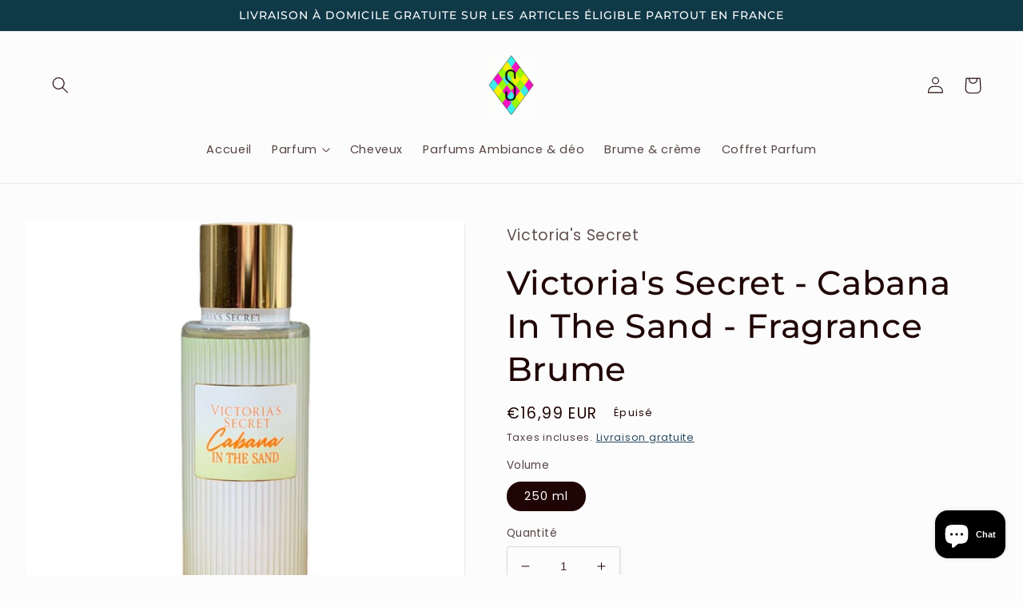

--- FILE ---
content_type: text/html; charset=utf-8
request_url: https://sykz.fr/products/victorias-secret-cabana-in-the-sand-fragrance-brume
body_size: 36908
content:
<!doctype html>
<html class="no-js" lang="fr">
  
<head>
<!--GTM COde Starts-->
  <!-- Google Tag Manager -->
<script>(function(w,d,s,l,i){w[l]=w[l]||[];w[l].push({'gtm.start':
new Date().getTime(),event:'gtm.js'});var f=d.getElementsByTagName(s)[0],
j=d.createElement(s),dl=l!='dataLayer'?'&l='+l:'';j.async=true;j.src=
'https://www.googletagmanager.com/gtm.js?id='+i+dl;f.parentNode.insertBefore(j,f);
})(window,document,'script','dataLayer','GTM-NJ3L4MZ');</script>
<!-- End Google Tag Manager -->
  <!--end code GTM-->
  <!-- Google tag (gtag.js) -->
      <script async src="https://www.googletagmanager.com/gtag/js?id=AW-386189145"></script>
        <script>
        window.dataLayer = window.dataLayer || [];
        function gtag(){dataLayer.push(arguments);}
        gtag('js', new Date());

        gtag('config', 'AW-386189145');
      </script>
    <!-- End Google tag (gtag.js) -->

<!-- SEO - All in One -->
<title>250 ml Victoria&#39;s Secret - Cabana In The Sand - Fragrance Brume</title>
<meta name="description" content="Victoria&#39;s Secret Cabana In The Sand Fragrance Brume à 14.99 euros livraison gratuite à domicile en 2 jours + ❤ échantillons gratuit , produit 100% authentique garantie A-Z" /> 
<meta name="robots" content="index"> 
<meta name="robots" content="follow">

 
<script type="application/ld+json">
{
	"@context": "http://schema.org",
	"@type": "Organization",
	"url": "http://sykz.fr","logo": "https://cdn.shopify.com/s/files/1/0581/7244/0784/t/14/assets/logofreeback_800x800.png?v%3D1684412356"}
</script>

<script type="application/ld+json">
{
  "@context": "http://www.schema.org",
  "@type": "Store","name": "Sykz","url": "https://sykz.fr","logo": "https://cdn.shopify.com/s/files/1/0581/7244/0784/t/14/assets/logofreeback_800x800.png?v%3D1684412356","image": "https://cdn.shopify.com/s/files/1/0581/7244/0784/t/14/assets/logofreeback_800x800.png?v%3D1684412356","description": "Sykz, la cosmétique à prix imbattables : Parfums, maquillages, soins capillaires.
4000+ produits, 1000+ marques, garantie A-Z.
Produits 💯% authentiques, retours gratuits 🚚, livraison gratuite en 1 à 3 jours ❤️, échantillons offerts à chaque commande 🛍️, et retrait gratuit en magasin.
Satisfait ou remboursé.","priceRange":"0 - 300"
,"telephone": "+33766706497","address": {
    "@type": "PostalAddress","streetAddress": "11 Rue du Pilier , Lot 19 étage 2 ","addressLocality": "Aubervilliers","addressRegion": "","postalCode": "93300","addressCountry": "France"},"geo": {
    "@type": "GeoCoordinates",
    "latitude": "48.90845059999999",
    "longitude": "2.3695135"
  }}
</script> 
<script type="application/ld+json">
{
   "@context": "http://schema.org",
   "@type": "WebSite",
   "url": "https://sykz.fr/",
   "potentialAction": {
     "@type": "SearchAction",
     "target": "https://sykz.fr/search?q={search_term_string}",
     "query-input": "required name=search_term_string"
   }
}
</script> 
<script>
  var metafield = ''.replace(/(\r\n|\n|\r)/gm, "");
  var txt = document.createElement("textarea");
  txt.innerHTML = metafield;
  if (metafield){
    metafield = JSON.parse(txt.value);
  }
  var rate = metafield["reviews"]["recent"][0]["star_rating"];

var spProductSchemaJson = {
	"@context": "http://schema.org",
	"@type": "Product",
    "brand": {
		"@type": "Brand",
		"name": "Victoria's Secret"
	},
	"@id" : "https:\/\/sykz.fr\/products\/victorias-secret-cabana-in-the-sand-fragrance-brume",
	"sku": "667555961165sykz",
	"description": "Victoria\u0026amp;#39;s Secret Cabana In The Sand Fragrance Brume à 14.99 euros livraison gratuite à domicile en 2 jours + ❤ échantillons gratuit , produit 100% authentique garantie A-Z",
	"url": "https:\/\/sykz.fr\/products\/victorias-secret-cabana-in-the-sand-fragrance-brume",
	"name": "Victoria's Secret - Cabana In The Sand - Fragrance Brume","image": "https://sykz.fr/cdn/shop/files/my_image_e50ac5bf-6f63-4946-8d9b-65d495e5e622_grande.jpg?v=1699185199","offers": {
		"@type": "Offer",
		"url" :"https:\/\/sykz.fr\/products\/victorias-secret-cabana-in-the-sand-fragrance-brume",		
        "image": "https://sykz.fr/cdn/shop/files/my_image_e50ac5bf-6f63-4946-8d9b-65d495e5e622_grande.jpg?v=1699185199",		
        "sku" :"667555961165sykz",
		"price": "1699",
		"priceCurrency": "EUR",
		"availability": "OutOfStock"
	}}

var el = document.createElement('script');
  el.type = 'application/ld+json';
  el.text = JSON.stringify(spProductSchemaJson);
  setTimeout(function(){
    document.body.appendChild(el);
  },200);

</script> 
<!-- End - SEO - All in One -->
<meta name="france-verif-confirmation" content="0fd509a7f1d1e90fc876e2386857db7f">
  <meta name="facebook-domain-verification" content="1hi1bagjmkjw9gjkp5p16cct4yms2p" />
    <meta charset="utf-8">
    <meta http-equiv="X-UA-Compatible" content="IE=edge">
    <meta name="viewport" content="width=device-width,initial-scale=1">
    <meta name="theme-color" content="">
    <link rel="canonical" href="https://sykz.fr/products/victorias-secret-cabana-in-the-sand-fragrance-brume">
    <link rel="preconnect" href="https://cdn.shopify.com" crossorigin>
 <script src="//code.jquery.com/jquery-1.11.3.js"></script><link rel="icon" type="image/png" href="//sykz.fr/cdn/shop/files/logo_freeback_4d47aa63-930b-453e-b78d-091fdcd8444c.png?crop=center&height=32&v=1658771720&width=32"><link rel="preconnect" href="https://fonts.shopifycdn.com" crossorigin><title>
      250 ml Victoria&#39;s Secret - Cabana In The Sand - Fragrance Brume
 &ndash; Sykz</title>

    
      <meta name="description" content="Victoria&#39;s Secret Cabana In The Sand Fragrance Brume à 14.99 euros livraison gratuite à domicile en 2 jours + ❤ échantillons gratuit , produit 100% authentique garantie A-Z">
    

    

<meta property="og:site_name" content="Sykz">
<meta property="og:url" content="https://sykz.fr/products/victorias-secret-cabana-in-the-sand-fragrance-brume">
<meta property="og:title" content="250 ml Victoria&#39;s Secret - Cabana In The Sand - Fragrance Brume">
<meta property="og:type" content="product">
<meta property="og:description" content="Victoria&#39;s Secret Cabana In The Sand Fragrance Brume à 14.99 euros livraison gratuite à domicile en 2 jours + ❤ échantillons gratuit , produit 100% authentique garantie A-Z"><meta property="og:image" content="http://sykz.fr/cdn/shop/files/my_image_e50ac5bf-6f63-4946-8d9b-65d495e5e622.jpg?v=1699185199">
  <meta property="og:image:secure_url" content="https://sykz.fr/cdn/shop/files/my_image_e50ac5bf-6f63-4946-8d9b-65d495e5e622.jpg?v=1699185199">
  <meta property="og:image:width" content="1200">
  <meta property="og:image:height" content="1200"><meta property="og:price:amount" content="16,99">
  <meta property="og:price:currency" content="EUR"><meta name="twitter:card" content="summary_large_image">
<meta name="twitter:title" content="250 ml Victoria&#39;s Secret - Cabana In The Sand - Fragrance Brume">
<meta name="twitter:description" content="Victoria&#39;s Secret Cabana In The Sand Fragrance Brume à 14.99 euros livraison gratuite à domicile en 2 jours + ❤ échantillons gratuit , produit 100% authentique garantie A-Z">
<script type="text/javascript">const observer = new MutationObserver(e => { e.forEach(({ addedNodes: e }) => { e.forEach(e => { 1 === e.nodeType && "SCRIPT" === e.tagName && (e.innerHTML.includes("asyncLoad") && (e.innerHTML = e.innerHTML.replace("if(window.attachEvent)", "document.addEventListener('asyncLazyLoad',function(event){asyncLoad();});if(window.attachEvent)").replaceAll(", asyncLoad", ", function(){}")), e.innerHTML.includes("PreviewBarInjector") && (e.innerHTML = e.innerHTML.replace("DOMContentLoaded", "asyncLazyLoad")), (e.className == 'analytics') && (e.type = 'text/lazyload'),(e.src.includes("assets/storefront/features")||e.src.includes("assets/shopify_pay")||e.src.includes("connect.facebook.net"))&&(e.setAttribute("data-src", e.src), e.removeAttribute("src")))})})});observer.observe(document.documentElement,{childList:!0,subtree:!0})</script> <script src="//cdn.shopify.com/s/files/1/0603/7530/2276/t/1/assets/section.header.js" type="text/javascript"></script>  


  <script src="//cdn.shopify.com/s/files/1/0603/7530/2276/t/1/assets/globo_checkout.js" type="text/javascript"></script>


    <script src="//sykz.fr/cdn/shop/t/14/assets/global.js?v=14132427021650861721658852624" defer="defer"></script>
    <script>window.performance && window.performance.mark && window.performance.mark('shopify.content_for_header.start');</script><meta name="google-site-verification" content="p04Da8cT8O-eySQhionlm-K7VipiP9BMvkgbvm_Zwto">
<meta name="google-site-verification" content="_TQOUD479d5ODFqhJpwyafEHpDc3lXRgOfyroqO58YA">
<meta name="google-site-verification" content="I-DjXm64r5PZs_DWu26Ur3sjXp8bLBsXCliZwKaBpAM">
<meta name="google-site-verification" content="9yS7y-m2nOaLDsyv-vJIqKdrGxE1-rn-5kx7HApBwPg">
<meta id="shopify-digital-wallet" name="shopify-digital-wallet" content="/58172440784/digital_wallets/dialog">
<meta name="shopify-checkout-api-token" content="589f4da24c2f5f28885174e675691b64">
<meta id="in-context-paypal-metadata" data-shop-id="58172440784" data-venmo-supported="false" data-environment="production" data-locale="fr_FR" data-paypal-v4="true" data-currency="EUR">
<link rel="alternate" type="application/json+oembed" href="https://sykz.fr/products/victorias-secret-cabana-in-the-sand-fragrance-brume.oembed">
<script async="async" src="/checkouts/internal/preloads.js?locale=fr-FR"></script>
<link rel="preconnect" href="https://shop.app" crossorigin="anonymous">
<script async="async" src="https://shop.app/checkouts/internal/preloads.js?locale=fr-FR&shop_id=58172440784" crossorigin="anonymous"></script>
<script id="apple-pay-shop-capabilities" type="application/json">{"shopId":58172440784,"countryCode":"FR","currencyCode":"EUR","merchantCapabilities":["supports3DS"],"merchantId":"gid:\/\/shopify\/Shop\/58172440784","merchantName":"Sykz","requiredBillingContactFields":["postalAddress","email","phone"],"requiredShippingContactFields":["postalAddress","email","phone"],"shippingType":"shipping","supportedNetworks":["visa","masterCard","amex","maestro"],"total":{"type":"pending","label":"Sykz","amount":"1.00"},"shopifyPaymentsEnabled":true,"supportsSubscriptions":true}</script>
<script id="shopify-features" type="application/json">{"accessToken":"589f4da24c2f5f28885174e675691b64","betas":["rich-media-storefront-analytics"],"domain":"sykz.fr","predictiveSearch":true,"shopId":58172440784,"locale":"fr"}</script>
<script>var Shopify = Shopify || {};
Shopify.shop = "melina-dstock.myshopify.com";
Shopify.locale = "fr";
Shopify.currency = {"active":"EUR","rate":"1.0"};
Shopify.country = "FR";
Shopify.theme = {"name":"Studio || Optimized","id":129162707152,"schema_name":"Studio","schema_version":"3.0.1","theme_store_id":1431,"role":"main"};
Shopify.theme.handle = "null";
Shopify.theme.style = {"id":null,"handle":null};
Shopify.cdnHost = "sykz.fr/cdn";
Shopify.routes = Shopify.routes || {};
Shopify.routes.root = "/";</script>
<script type="module">!function(o){(o.Shopify=o.Shopify||{}).modules=!0}(window);</script>
<script>!function(o){function n(){var o=[];function n(){o.push(Array.prototype.slice.apply(arguments))}return n.q=o,n}var t=o.Shopify=o.Shopify||{};t.loadFeatures=n(),t.autoloadFeatures=n()}(window);</script>
<script>
  window.ShopifyPay = window.ShopifyPay || {};
  window.ShopifyPay.apiHost = "shop.app\/pay";
  window.ShopifyPay.redirectState = null;
</script>
<script id="shop-js-analytics" type="application/json">{"pageType":"product"}</script>
<script defer="defer" async type="module" src="//sykz.fr/cdn/shopifycloud/shop-js/modules/v2/client.init-shop-cart-sync_INwxTpsh.fr.esm.js"></script>
<script defer="defer" async type="module" src="//sykz.fr/cdn/shopifycloud/shop-js/modules/v2/chunk.common_YNAa1F1g.esm.js"></script>
<script type="module">
  await import("//sykz.fr/cdn/shopifycloud/shop-js/modules/v2/client.init-shop-cart-sync_INwxTpsh.fr.esm.js");
await import("//sykz.fr/cdn/shopifycloud/shop-js/modules/v2/chunk.common_YNAa1F1g.esm.js");

  window.Shopify.SignInWithShop?.initShopCartSync?.({"fedCMEnabled":true,"windoidEnabled":true});

</script>
<script>
  window.Shopify = window.Shopify || {};
  if (!window.Shopify.featureAssets) window.Shopify.featureAssets = {};
  window.Shopify.featureAssets['shop-js'] = {"shop-cart-sync":["modules/v2/client.shop-cart-sync_BVs4vSl-.fr.esm.js","modules/v2/chunk.common_YNAa1F1g.esm.js"],"init-fed-cm":["modules/v2/client.init-fed-cm_CEmYoMXU.fr.esm.js","modules/v2/chunk.common_YNAa1F1g.esm.js"],"shop-button":["modules/v2/client.shop-button_BhVpOdEY.fr.esm.js","modules/v2/chunk.common_YNAa1F1g.esm.js"],"init-windoid":["modules/v2/client.init-windoid_DVncJssP.fr.esm.js","modules/v2/chunk.common_YNAa1F1g.esm.js"],"shop-cash-offers":["modules/v2/client.shop-cash-offers_CD5ChB-w.fr.esm.js","modules/v2/chunk.common_YNAa1F1g.esm.js","modules/v2/chunk.modal_DXhkN-5p.esm.js"],"shop-toast-manager":["modules/v2/client.shop-toast-manager_CMZA41xP.fr.esm.js","modules/v2/chunk.common_YNAa1F1g.esm.js"],"init-shop-email-lookup-coordinator":["modules/v2/client.init-shop-email-lookup-coordinator_Dxg3Qq63.fr.esm.js","modules/v2/chunk.common_YNAa1F1g.esm.js"],"pay-button":["modules/v2/client.pay-button_CApwTr-J.fr.esm.js","modules/v2/chunk.common_YNAa1F1g.esm.js"],"avatar":["modules/v2/client.avatar_BTnouDA3.fr.esm.js"],"init-shop-cart-sync":["modules/v2/client.init-shop-cart-sync_INwxTpsh.fr.esm.js","modules/v2/chunk.common_YNAa1F1g.esm.js"],"shop-login-button":["modules/v2/client.shop-login-button_Ctct7BR2.fr.esm.js","modules/v2/chunk.common_YNAa1F1g.esm.js","modules/v2/chunk.modal_DXhkN-5p.esm.js"],"init-customer-accounts-sign-up":["modules/v2/client.init-customer-accounts-sign-up_DTysEz83.fr.esm.js","modules/v2/client.shop-login-button_Ctct7BR2.fr.esm.js","modules/v2/chunk.common_YNAa1F1g.esm.js","modules/v2/chunk.modal_DXhkN-5p.esm.js"],"init-shop-for-new-customer-accounts":["modules/v2/client.init-shop-for-new-customer-accounts_wbmNjFX3.fr.esm.js","modules/v2/client.shop-login-button_Ctct7BR2.fr.esm.js","modules/v2/chunk.common_YNAa1F1g.esm.js","modules/v2/chunk.modal_DXhkN-5p.esm.js"],"init-customer-accounts":["modules/v2/client.init-customer-accounts_DqpN27KS.fr.esm.js","modules/v2/client.shop-login-button_Ctct7BR2.fr.esm.js","modules/v2/chunk.common_YNAa1F1g.esm.js","modules/v2/chunk.modal_DXhkN-5p.esm.js"],"shop-follow-button":["modules/v2/client.shop-follow-button_CBz8VXaE.fr.esm.js","modules/v2/chunk.common_YNAa1F1g.esm.js","modules/v2/chunk.modal_DXhkN-5p.esm.js"],"lead-capture":["modules/v2/client.lead-capture_Bo6pQGej.fr.esm.js","modules/v2/chunk.common_YNAa1F1g.esm.js","modules/v2/chunk.modal_DXhkN-5p.esm.js"],"checkout-modal":["modules/v2/client.checkout-modal_B_8gz53b.fr.esm.js","modules/v2/chunk.common_YNAa1F1g.esm.js","modules/v2/chunk.modal_DXhkN-5p.esm.js"],"shop-login":["modules/v2/client.shop-login_CTIGRVE1.fr.esm.js","modules/v2/chunk.common_YNAa1F1g.esm.js","modules/v2/chunk.modal_DXhkN-5p.esm.js"],"payment-terms":["modules/v2/client.payment-terms_BUSo56Mg.fr.esm.js","modules/v2/chunk.common_YNAa1F1g.esm.js","modules/v2/chunk.modal_DXhkN-5p.esm.js"]};
</script>
<script>(function() {
  var isLoaded = false;
  function asyncLoad() {
    if (isLoaded) return;
    isLoaded = true;
    var urls = ["https:\/\/intg.snapchat.com\/shopify\/shopify-scevent-init.js?id=0d3522d0-4f35-47b3-85d1-bad35a4c4b44\u0026shop=melina-dstock.myshopify.com","https:\/\/ecommplugins-scripts.trustpilot.com\/v2.1\/js\/header.min.js?settings=eyJrZXkiOiJobmxUM0JXaWl6NXhYZExUIiwicyI6InNrdSJ9\u0026v=2.5\u0026shop=melina-dstock.myshopify.com","https:\/\/ecommplugins-trustboxsettings.trustpilot.com\/melina-dstock.myshopify.com.js?settings=1694089206131\u0026shop=melina-dstock.myshopify.com","https:\/\/widget.trustpilot.com\/bootstrap\/v5\/tp.widget.sync.bootstrap.min.js?shop=melina-dstock.myshopify.com","https:\/\/widget.trustpilot.com\/bootstrap\/v5\/tp.widget.sync.bootstrap.min.js?shop=melina-dstock.myshopify.com"];
    for (var i = 0; i < urls.length; i++) {
      var s = document.createElement('script');
      s.type = 'text/javascript';
      s.async = true;
      s.src = urls[i];
      var x = document.getElementsByTagName('script')[0];
      x.parentNode.insertBefore(s, x);
    }
  };
  if(window.attachEvent) {
    window.attachEvent('onload', asyncLoad);
  } else {
    window.addEventListener('load', asyncLoad, false);
  }
})();</script>
<script id="__st">var __st={"a":58172440784,"offset":3600,"reqid":"1a3a598a-6868-4d81-a540-2c429364f17c-1768982735","pageurl":"sykz.fr\/products\/victorias-secret-cabana-in-the-sand-fragrance-brume","u":"b65f9f7957ab","p":"product","rtyp":"product","rid":8452552524106};</script>
<script>window.ShopifyPaypalV4VisibilityTracking = true;</script>
<script id="captcha-bootstrap">!function(){'use strict';const t='contact',e='account',n='new_comment',o=[[t,t],['blogs',n],['comments',n],[t,'customer']],c=[[e,'customer_login'],[e,'guest_login'],[e,'recover_customer_password'],[e,'create_customer']],r=t=>t.map((([t,e])=>`form[action*='/${t}']:not([data-nocaptcha='true']) input[name='form_type'][value='${e}']`)).join(','),a=t=>()=>t?[...document.querySelectorAll(t)].map((t=>t.form)):[];function s(){const t=[...o],e=r(t);return a(e)}const i='password',u='form_key',d=['recaptcha-v3-token','g-recaptcha-response','h-captcha-response',i],f=()=>{try{return window.sessionStorage}catch{return}},m='__shopify_v',_=t=>t.elements[u];function p(t,e,n=!1){try{const o=window.sessionStorage,c=JSON.parse(o.getItem(e)),{data:r}=function(t){const{data:e,action:n}=t;return t[m]||n?{data:e,action:n}:{data:t,action:n}}(c);for(const[e,n]of Object.entries(r))t.elements[e]&&(t.elements[e].value=n);n&&o.removeItem(e)}catch(o){console.error('form repopulation failed',{error:o})}}const l='form_type',E='cptcha';function T(t){t.dataset[E]=!0}const w=window,h=w.document,L='Shopify',v='ce_forms',y='captcha';let A=!1;((t,e)=>{const n=(g='f06e6c50-85a8-45c8-87d0-21a2b65856fe',I='https://cdn.shopify.com/shopifycloud/storefront-forms-hcaptcha/ce_storefront_forms_captcha_hcaptcha.v1.5.2.iife.js',D={infoText:'Protégé par hCaptcha',privacyText:'Confidentialité',termsText:'Conditions'},(t,e,n)=>{const o=w[L][v],c=o.bindForm;if(c)return c(t,g,e,D).then(n);var r;o.q.push([[t,g,e,D],n]),r=I,A||(h.body.append(Object.assign(h.createElement('script'),{id:'captcha-provider',async:!0,src:r})),A=!0)});var g,I,D;w[L]=w[L]||{},w[L][v]=w[L][v]||{},w[L][v].q=[],w[L][y]=w[L][y]||{},w[L][y].protect=function(t,e){n(t,void 0,e),T(t)},Object.freeze(w[L][y]),function(t,e,n,w,h,L){const[v,y,A,g]=function(t,e,n){const i=e?o:[],u=t?c:[],d=[...i,...u],f=r(d),m=r(i),_=r(d.filter((([t,e])=>n.includes(e))));return[a(f),a(m),a(_),s()]}(w,h,L),I=t=>{const e=t.target;return e instanceof HTMLFormElement?e:e&&e.form},D=t=>v().includes(t);t.addEventListener('submit',(t=>{const e=I(t);if(!e)return;const n=D(e)&&!e.dataset.hcaptchaBound&&!e.dataset.recaptchaBound,o=_(e),c=g().includes(e)&&(!o||!o.value);(n||c)&&t.preventDefault(),c&&!n&&(function(t){try{if(!f())return;!function(t){const e=f();if(!e)return;const n=_(t);if(!n)return;const o=n.value;o&&e.removeItem(o)}(t);const e=Array.from(Array(32),(()=>Math.random().toString(36)[2])).join('');!function(t,e){_(t)||t.append(Object.assign(document.createElement('input'),{type:'hidden',name:u})),t.elements[u].value=e}(t,e),function(t,e){const n=f();if(!n)return;const o=[...t.querySelectorAll(`input[type='${i}']`)].map((({name:t})=>t)),c=[...d,...o],r={};for(const[a,s]of new FormData(t).entries())c.includes(a)||(r[a]=s);n.setItem(e,JSON.stringify({[m]:1,action:t.action,data:r}))}(t,e)}catch(e){console.error('failed to persist form',e)}}(e),e.submit())}));const S=(t,e)=>{t&&!t.dataset[E]&&(n(t,e.some((e=>e===t))),T(t))};for(const o of['focusin','change'])t.addEventListener(o,(t=>{const e=I(t);D(e)&&S(e,y())}));const B=e.get('form_key'),M=e.get(l),P=B&&M;t.addEventListener('DOMContentLoaded',(()=>{const t=y();if(P)for(const e of t)e.elements[l].value===M&&p(e,B);[...new Set([...A(),...v().filter((t=>'true'===t.dataset.shopifyCaptcha))])].forEach((e=>S(e,t)))}))}(h,new URLSearchParams(w.location.search),n,t,e,['guest_login'])})(!0,!0)}();</script>
<script integrity="sha256-4kQ18oKyAcykRKYeNunJcIwy7WH5gtpwJnB7kiuLZ1E=" data-source-attribution="shopify.loadfeatures" defer="defer" src="//sykz.fr/cdn/shopifycloud/storefront/assets/storefront/load_feature-a0a9edcb.js" crossorigin="anonymous"></script>
<script crossorigin="anonymous" defer="defer" src="//sykz.fr/cdn/shopifycloud/storefront/assets/shopify_pay/storefront-65b4c6d7.js?v=20250812"></script>
<script data-source-attribution="shopify.dynamic_checkout.dynamic.init">var Shopify=Shopify||{};Shopify.PaymentButton=Shopify.PaymentButton||{isStorefrontPortableWallets:!0,init:function(){window.Shopify.PaymentButton.init=function(){};var t=document.createElement("script");t.src="https://sykz.fr/cdn/shopifycloud/portable-wallets/latest/portable-wallets.fr.js",t.type="module",document.head.appendChild(t)}};
</script>
<script data-source-attribution="shopify.dynamic_checkout.buyer_consent">
  function portableWalletsHideBuyerConsent(e){var t=document.getElementById("shopify-buyer-consent"),n=document.getElementById("shopify-subscription-policy-button");t&&n&&(t.classList.add("hidden"),t.setAttribute("aria-hidden","true"),n.removeEventListener("click",e))}function portableWalletsShowBuyerConsent(e){var t=document.getElementById("shopify-buyer-consent"),n=document.getElementById("shopify-subscription-policy-button");t&&n&&(t.classList.remove("hidden"),t.removeAttribute("aria-hidden"),n.addEventListener("click",e))}window.Shopify?.PaymentButton&&(window.Shopify.PaymentButton.hideBuyerConsent=portableWalletsHideBuyerConsent,window.Shopify.PaymentButton.showBuyerConsent=portableWalletsShowBuyerConsent);
</script>
<script>
  function portableWalletsCleanup(e){e&&e.src&&console.error("Failed to load portable wallets script "+e.src);var t=document.querySelectorAll("shopify-accelerated-checkout .shopify-payment-button__skeleton, shopify-accelerated-checkout-cart .wallet-cart-button__skeleton"),e=document.getElementById("shopify-buyer-consent");for(let e=0;e<t.length;e++)t[e].remove();e&&e.remove()}function portableWalletsNotLoadedAsModule(e){e instanceof ErrorEvent&&"string"==typeof e.message&&e.message.includes("import.meta")&&"string"==typeof e.filename&&e.filename.includes("portable-wallets")&&(window.removeEventListener("error",portableWalletsNotLoadedAsModule),window.Shopify.PaymentButton.failedToLoad=e,"loading"===document.readyState?document.addEventListener("DOMContentLoaded",window.Shopify.PaymentButton.init):window.Shopify.PaymentButton.init())}window.addEventListener("error",portableWalletsNotLoadedAsModule);
</script>

<script type="module" src="https://sykz.fr/cdn/shopifycloud/portable-wallets/latest/portable-wallets.fr.js" onError="portableWalletsCleanup(this)" crossorigin="anonymous"></script>
<script nomodule>
  document.addEventListener("DOMContentLoaded", portableWalletsCleanup);
</script>

<link id="shopify-accelerated-checkout-styles" rel="stylesheet" media="screen" href="https://sykz.fr/cdn/shopifycloud/portable-wallets/latest/accelerated-checkout-backwards-compat.css" crossorigin="anonymous">
<style id="shopify-accelerated-checkout-cart">
        #shopify-buyer-consent {
  margin-top: 1em;
  display: inline-block;
  width: 100%;
}

#shopify-buyer-consent.hidden {
  display: none;
}

#shopify-subscription-policy-button {
  background: none;
  border: none;
  padding: 0;
  text-decoration: underline;
  font-size: inherit;
  cursor: pointer;
}

#shopify-subscription-policy-button::before {
  box-shadow: none;
}

      </style>
<script id="sections-script" data-sections="product-recommendations,header,footer" defer="defer" src="//sykz.fr/cdn/shop/t/14/compiled_assets/scripts.js?v=11223"></script>
<script>window.performance && window.performance.mark && window.performance.mark('shopify.content_for_header.end');</script>


    <style data-shopify>
      @font-face {
  font-family: Poppins;
  font-weight: 400;
  font-style: normal;
  font-display: swap;
  src: url("//sykz.fr/cdn/fonts/poppins/poppins_n4.0ba78fa5af9b0e1a374041b3ceaadf0a43b41362.woff2") format("woff2"),
       url("//sykz.fr/cdn/fonts/poppins/poppins_n4.214741a72ff2596839fc9760ee7a770386cf16ca.woff") format("woff");
}

      @font-face {
  font-family: Poppins;
  font-weight: 700;
  font-style: normal;
  font-display: swap;
  src: url("//sykz.fr/cdn/fonts/poppins/poppins_n7.56758dcf284489feb014a026f3727f2f20a54626.woff2") format("woff2"),
       url("//sykz.fr/cdn/fonts/poppins/poppins_n7.f34f55d9b3d3205d2cd6f64955ff4b36f0cfd8da.woff") format("woff");
}

      @font-face {
  font-family: Poppins;
  font-weight: 400;
  font-style: italic;
  font-display: swap;
  src: url("//sykz.fr/cdn/fonts/poppins/poppins_i4.846ad1e22474f856bd6b81ba4585a60799a9f5d2.woff2") format("woff2"),
       url("//sykz.fr/cdn/fonts/poppins/poppins_i4.56b43284e8b52fc64c1fd271f289a39e8477e9ec.woff") format("woff");
}

      @font-face {
  font-family: Poppins;
  font-weight: 700;
  font-style: italic;
  font-display: swap;
  src: url("//sykz.fr/cdn/fonts/poppins/poppins_i7.42fd71da11e9d101e1e6c7932199f925f9eea42d.woff2") format("woff2"),
       url("//sykz.fr/cdn/fonts/poppins/poppins_i7.ec8499dbd7616004e21155106d13837fff4cf556.woff") format("woff");
}

      @font-face {
  font-family: Montserrat;
  font-weight: 500;
  font-style: normal;
  font-display: swap;
  src: url("//sykz.fr/cdn/fonts/montserrat/montserrat_n5.07ef3781d9c78c8b93c98419da7ad4fbeebb6635.woff2") format("woff2"),
       url("//sykz.fr/cdn/fonts/montserrat/montserrat_n5.adf9b4bd8b0e4f55a0b203cdd84512667e0d5e4d.woff") format("woff");
}


      :root {
        --font-body-family: Poppins, sans-serif;
        --font-body-style: normal;
        --font-body-weight: 400;
        --font-body-weight-bold: 700;

        --font-heading-family: Montserrat, sans-serif;
        --font-heading-style: normal;
        --font-heading-weight: 500;

        --font-body-scale: 1.05;
        --font-heading-scale: 1.0;

        --color-base-text: 32, 5, 5;
        --color-shadow: 32, 5, 5;
        --color-base-background-1: 252, 252, 252;
        --color-base-background-2: 240, 235, 227;
        --color-base-solid-button-labels: 252, 252, 252;
        --color-base-outline-button-labels: 5, 44, 70;
        --color-base-accent-1: 16, 57, 72;
        --color-base-accent-2: 16, 57, 72;
        --payment-terms-background-color: #fcfcfc;

        --gradient-base-background-1: #fcfcfc;
        --gradient-base-background-2: #f0ebe3;
        --gradient-base-accent-1: #103948;
        --gradient-base-accent-2: #103948;

        --media-padding: px;
        --media-border-opacity: 0.05;
        --media-border-width: 0px;
        --media-radius: 0px;
        --media-shadow-opacity: 0.0;
        --media-shadow-horizontal-offset: 0px;
        --media-shadow-vertical-offset: 40px;
        --media-shadow-blur-radius: 0px;
        --media-shadow-visible: 0;

        --page-width: 130rem;
        --page-width-margin: 0rem;

        --card-image-padding: 0.0rem;
        --card-corner-radius: 0.0rem;
        --card-text-alignment: center;
        --card-border-width: 0.0rem;
        --card-border-opacity: 0.0;
        --card-shadow-opacity: 0.1;
        --card-shadow-visible: 1;
        --card-shadow-horizontal-offset: 0.0rem;
        --card-shadow-vertical-offset: 0.0rem;
        --card-shadow-blur-radius: 0.0rem;

        --badge-corner-radius: 4.0rem;

        --popup-border-width: 0px;
        --popup-border-opacity: 0.1;
        --popup-corner-radius: 0px;
        --popup-shadow-opacity: 0.1;
        --popup-shadow-horizontal-offset: 6px;
        --popup-shadow-vertical-offset: 6px;
        --popup-shadow-blur-radius: 25px;

        --drawer-border-width: 1px;
        --drawer-border-opacity: 0.1;
        --drawer-shadow-opacity: 0.0;
        --drawer-shadow-horizontal-offset: 0px;
        --drawer-shadow-vertical-offset: 0px;
        --drawer-shadow-blur-radius: 0px;

        --spacing-sections-desktop: 0px;
        --spacing-sections-mobile: 0px;

        --grid-desktop-vertical-spacing: 40px;
        --grid-desktop-horizontal-spacing: 40px;
        --grid-mobile-vertical-spacing: 20px;
        --grid-mobile-horizontal-spacing: 20px;

        --text-boxes-border-opacity: 0.0;
        --text-boxes-border-width: 0px;
        --text-boxes-radius: 0px;
        --text-boxes-shadow-opacity: 0.0;
        --text-boxes-shadow-visible: 0;
        --text-boxes-shadow-horizontal-offset: 0px;
        --text-boxes-shadow-vertical-offset: 0px;
        --text-boxes-shadow-blur-radius: 0px;

        --buttons-radius: 40px;
        --buttons-radius-outset: 41px;
        --buttons-border-width: 1px;
        --buttons-border-opacity: 1.0;
        --buttons-shadow-opacity: 0.1;
        --buttons-shadow-visible: 1;
        --buttons-shadow-horizontal-offset: 2px;
        --buttons-shadow-vertical-offset: 2px;
        --buttons-shadow-blur-radius: 5px;
        --buttons-border-offset: 0.3px;

        --inputs-radius: 2px;
        --inputs-border-width: 1px;
        --inputs-border-opacity: 0.15;
        --inputs-shadow-opacity: 0.05;
        --inputs-shadow-horizontal-offset: 2px;
        --inputs-margin-offset: 2px;
        --inputs-shadow-vertical-offset: 2px;
        --inputs-shadow-blur-radius: 5px;
        --inputs-radius-outset: 3px;

        --variant-pills-radius: 40px;
        --variant-pills-border-width: 1px;
        --variant-pills-border-opacity: 0.55;
        --variant-pills-shadow-opacity: 0.0;
        --variant-pills-shadow-horizontal-offset: 0px;
        --variant-pills-shadow-vertical-offset: 0px;
        --variant-pills-shadow-blur-radius: 0px;
      }

      *,
      *::before,
      *::after {
        box-sizing: inherit;
      }

      html {
        box-sizing: border-box;
        font-size: calc(var(--font-body-scale) * 62.5%);
        height: 100%;
      }

      body {
        display: grid;
        grid-template-rows: auto auto 1fr auto;
        grid-template-columns: 100%;
        min-height: 100%;
        margin: 0;
        font-size: 1.5rem;
        letter-spacing: 0.06rem;
        line-height: calc(1 + 0.8 / var(--font-body-scale));
        font-family: var(--font-body-family);
        font-style: var(--font-body-style);
        font-weight: var(--font-body-weight);
      }

      @media screen and (min-width: 750px) {
        body {
          font-size: 1.6rem;
        }
      }
    </style>

    <link href="//sykz.fr/cdn/shop/t/14/assets/base.css?v=77676255947286502721766282616" rel="stylesheet" type="text/css" media="all" />
<link rel="preload" as="font" href="//sykz.fr/cdn/fonts/poppins/poppins_n4.0ba78fa5af9b0e1a374041b3ceaadf0a43b41362.woff2" type="font/woff2" crossorigin><link rel="preload" as="font" href="//sykz.fr/cdn/fonts/montserrat/montserrat_n5.07ef3781d9c78c8b93c98419da7ad4fbeebb6635.woff2" type="font/woff2" crossorigin><link rel="stylesheet" href="//sykz.fr/cdn/shop/t/14/assets/component-predictive-search.css?v=165644661289088488651658771049" media="print" onload="this.media='all'"><script>document.documentElement.className = document.documentElement.className.replace('no-js', 'js');
    if (Shopify.designMode) {
      document.documentElement.classList.add('shopify-design-mode');
    }
    </script>
  <!-- BEGIN app block: shopify://apps/consentmo-gdpr/blocks/gdpr_cookie_consent/4fbe573f-a377-4fea-9801-3ee0858cae41 -->


<!-- END app block --><script src="https://cdn.shopify.com/extensions/19689677-6488-4a31-adf3-fcf4359c5fd9/forms-2295/assets/shopify-forms-loader.js" type="text/javascript" defer="defer"></script>
<script src="https://cdn.shopify.com/extensions/e8878072-2f6b-4e89-8082-94b04320908d/inbox-1254/assets/inbox-chat-loader.js" type="text/javascript" defer="defer"></script>
<script src="https://cdn.shopify.com/extensions/019bdc8a-76ef-7579-bc36-78c61aebc1a9/consentmo-gdpr-579/assets/consentmo_cookie_consent.js" type="text/javascript" defer="defer"></script>
<link href="https://monorail-edge.shopifysvc.com" rel="dns-prefetch">
<script>(function(){if ("sendBeacon" in navigator && "performance" in window) {try {var session_token_from_headers = performance.getEntriesByType('navigation')[0].serverTiming.find(x => x.name == '_s').description;} catch {var session_token_from_headers = undefined;}var session_cookie_matches = document.cookie.match(/_shopify_s=([^;]*)/);var session_token_from_cookie = session_cookie_matches && session_cookie_matches.length === 2 ? session_cookie_matches[1] : "";var session_token = session_token_from_headers || session_token_from_cookie || "";function handle_abandonment_event(e) {var entries = performance.getEntries().filter(function(entry) {return /monorail-edge.shopifysvc.com/.test(entry.name);});if (!window.abandonment_tracked && entries.length === 0) {window.abandonment_tracked = true;var currentMs = Date.now();var navigation_start = performance.timing.navigationStart;var payload = {shop_id: 58172440784,url: window.location.href,navigation_start,duration: currentMs - navigation_start,session_token,page_type: "product"};window.navigator.sendBeacon("https://monorail-edge.shopifysvc.com/v1/produce", JSON.stringify({schema_id: "online_store_buyer_site_abandonment/1.1",payload: payload,metadata: {event_created_at_ms: currentMs,event_sent_at_ms: currentMs}}));}}window.addEventListener('pagehide', handle_abandonment_event);}}());</script>
<script id="web-pixels-manager-setup">(function e(e,d,r,n,o){if(void 0===o&&(o={}),!Boolean(null===(a=null===(i=window.Shopify)||void 0===i?void 0:i.analytics)||void 0===a?void 0:a.replayQueue)){var i,a;window.Shopify=window.Shopify||{};var t=window.Shopify;t.analytics=t.analytics||{};var s=t.analytics;s.replayQueue=[],s.publish=function(e,d,r){return s.replayQueue.push([e,d,r]),!0};try{self.performance.mark("wpm:start")}catch(e){}var l=function(){var e={modern:/Edge?\/(1{2}[4-9]|1[2-9]\d|[2-9]\d{2}|\d{4,})\.\d+(\.\d+|)|Firefox\/(1{2}[4-9]|1[2-9]\d|[2-9]\d{2}|\d{4,})\.\d+(\.\d+|)|Chrom(ium|e)\/(9{2}|\d{3,})\.\d+(\.\d+|)|(Maci|X1{2}).+ Version\/(15\.\d+|(1[6-9]|[2-9]\d|\d{3,})\.\d+)([,.]\d+|)( \(\w+\)|)( Mobile\/\w+|) Safari\/|Chrome.+OPR\/(9{2}|\d{3,})\.\d+\.\d+|(CPU[ +]OS|iPhone[ +]OS|CPU[ +]iPhone|CPU IPhone OS|CPU iPad OS)[ +]+(15[._]\d+|(1[6-9]|[2-9]\d|\d{3,})[._]\d+)([._]\d+|)|Android:?[ /-](13[3-9]|1[4-9]\d|[2-9]\d{2}|\d{4,})(\.\d+|)(\.\d+|)|Android.+Firefox\/(13[5-9]|1[4-9]\d|[2-9]\d{2}|\d{4,})\.\d+(\.\d+|)|Android.+Chrom(ium|e)\/(13[3-9]|1[4-9]\d|[2-9]\d{2}|\d{4,})\.\d+(\.\d+|)|SamsungBrowser\/([2-9]\d|\d{3,})\.\d+/,legacy:/Edge?\/(1[6-9]|[2-9]\d|\d{3,})\.\d+(\.\d+|)|Firefox\/(5[4-9]|[6-9]\d|\d{3,})\.\d+(\.\d+|)|Chrom(ium|e)\/(5[1-9]|[6-9]\d|\d{3,})\.\d+(\.\d+|)([\d.]+$|.*Safari\/(?![\d.]+ Edge\/[\d.]+$))|(Maci|X1{2}).+ Version\/(10\.\d+|(1[1-9]|[2-9]\d|\d{3,})\.\d+)([,.]\d+|)( \(\w+\)|)( Mobile\/\w+|) Safari\/|Chrome.+OPR\/(3[89]|[4-9]\d|\d{3,})\.\d+\.\d+|(CPU[ +]OS|iPhone[ +]OS|CPU[ +]iPhone|CPU IPhone OS|CPU iPad OS)[ +]+(10[._]\d+|(1[1-9]|[2-9]\d|\d{3,})[._]\d+)([._]\d+|)|Android:?[ /-](13[3-9]|1[4-9]\d|[2-9]\d{2}|\d{4,})(\.\d+|)(\.\d+|)|Mobile Safari.+OPR\/([89]\d|\d{3,})\.\d+\.\d+|Android.+Firefox\/(13[5-9]|1[4-9]\d|[2-9]\d{2}|\d{4,})\.\d+(\.\d+|)|Android.+Chrom(ium|e)\/(13[3-9]|1[4-9]\d|[2-9]\d{2}|\d{4,})\.\d+(\.\d+|)|Android.+(UC? ?Browser|UCWEB|U3)[ /]?(15\.([5-9]|\d{2,})|(1[6-9]|[2-9]\d|\d{3,})\.\d+)\.\d+|SamsungBrowser\/(5\.\d+|([6-9]|\d{2,})\.\d+)|Android.+MQ{2}Browser\/(14(\.(9|\d{2,})|)|(1[5-9]|[2-9]\d|\d{3,})(\.\d+|))(\.\d+|)|K[Aa][Ii]OS\/(3\.\d+|([4-9]|\d{2,})\.\d+)(\.\d+|)/},d=e.modern,r=e.legacy,n=navigator.userAgent;return n.match(d)?"modern":n.match(r)?"legacy":"unknown"}(),u="modern"===l?"modern":"legacy",c=(null!=n?n:{modern:"",legacy:""})[u],f=function(e){return[e.baseUrl,"/wpm","/b",e.hashVersion,"modern"===e.buildTarget?"m":"l",".js"].join("")}({baseUrl:d,hashVersion:r,buildTarget:u}),m=function(e){var d=e.version,r=e.bundleTarget,n=e.surface,o=e.pageUrl,i=e.monorailEndpoint;return{emit:function(e){var a=e.status,t=e.errorMsg,s=(new Date).getTime(),l=JSON.stringify({metadata:{event_sent_at_ms:s},events:[{schema_id:"web_pixels_manager_load/3.1",payload:{version:d,bundle_target:r,page_url:o,status:a,surface:n,error_msg:t},metadata:{event_created_at_ms:s}}]});if(!i)return console&&console.warn&&console.warn("[Web Pixels Manager] No Monorail endpoint provided, skipping logging."),!1;try{return self.navigator.sendBeacon.bind(self.navigator)(i,l)}catch(e){}var u=new XMLHttpRequest;try{return u.open("POST",i,!0),u.setRequestHeader("Content-Type","text/plain"),u.send(l),!0}catch(e){return console&&console.warn&&console.warn("[Web Pixels Manager] Got an unhandled error while logging to Monorail."),!1}}}}({version:r,bundleTarget:l,surface:e.surface,pageUrl:self.location.href,monorailEndpoint:e.monorailEndpoint});try{o.browserTarget=l,function(e){var d=e.src,r=e.async,n=void 0===r||r,o=e.onload,i=e.onerror,a=e.sri,t=e.scriptDataAttributes,s=void 0===t?{}:t,l=document.createElement("script"),u=document.querySelector("head"),c=document.querySelector("body");if(l.async=n,l.src=d,a&&(l.integrity=a,l.crossOrigin="anonymous"),s)for(var f in s)if(Object.prototype.hasOwnProperty.call(s,f))try{l.dataset[f]=s[f]}catch(e){}if(o&&l.addEventListener("load",o),i&&l.addEventListener("error",i),u)u.appendChild(l);else{if(!c)throw new Error("Did not find a head or body element to append the script");c.appendChild(l)}}({src:f,async:!0,onload:function(){if(!function(){var e,d;return Boolean(null===(d=null===(e=window.Shopify)||void 0===e?void 0:e.analytics)||void 0===d?void 0:d.initialized)}()){var d=window.webPixelsManager.init(e)||void 0;if(d){var r=window.Shopify.analytics;r.replayQueue.forEach((function(e){var r=e[0],n=e[1],o=e[2];d.publishCustomEvent(r,n,o)})),r.replayQueue=[],r.publish=d.publishCustomEvent,r.visitor=d.visitor,r.initialized=!0}}},onerror:function(){return m.emit({status:"failed",errorMsg:"".concat(f," has failed to load")})},sri:function(e){var d=/^sha384-[A-Za-z0-9+/=]+$/;return"string"==typeof e&&d.test(e)}(c)?c:"",scriptDataAttributes:o}),m.emit({status:"loading"})}catch(e){m.emit({status:"failed",errorMsg:(null==e?void 0:e.message)||"Unknown error"})}}})({shopId: 58172440784,storefrontBaseUrl: "https://sykz.fr",extensionsBaseUrl: "https://extensions.shopifycdn.com/cdn/shopifycloud/web-pixels-manager",monorailEndpoint: "https://monorail-edge.shopifysvc.com/unstable/produce_batch",surface: "storefront-renderer",enabledBetaFlags: ["2dca8a86"],webPixelsConfigList: [{"id":"3071050058","configuration":"{\"subdomain\": \"melina-dstock\"}","eventPayloadVersion":"v1","runtimeContext":"STRICT","scriptVersion":"69e1bed23f1568abe06fb9d113379033","type":"APP","apiClientId":1615517,"privacyPurposes":["ANALYTICS","MARKETING","SALE_OF_DATA"],"dataSharingAdjustments":{"protectedCustomerApprovalScopes":["read_customer_address","read_customer_email","read_customer_name","read_customer_personal_data","read_customer_phone"]}},{"id":"901382474","configuration":"{\"config\":\"{\\\"google_tag_ids\\\":[\\\"G-WKF8186N2W\\\",\\\"AW-386189145\\\",\\\"GT-TWQVKPS\\\"],\\\"target_country\\\":\\\"FR\\\",\\\"gtag_events\\\":[{\\\"type\\\":\\\"begin_checkout\\\",\\\"action_label\\\":[\\\"G-WKF8186N2W\\\",\\\"AW-386189145\\\/oD_ZCNXQnssZENmOk7gB\\\"]},{\\\"type\\\":\\\"search\\\",\\\"action_label\\\":[\\\"G-WKF8186N2W\\\",\\\"AW-386189145\\\/eel8CI7So5gYENmOk7gB\\\"]},{\\\"type\\\":\\\"view_item\\\",\\\"action_label\\\":[\\\"G-WKF8186N2W\\\",\\\"AW-386189145\\\/yFFqCIvSo5gYENmOk7gB\\\",\\\"MC-VZ7V56M2C6\\\"]},{\\\"type\\\":\\\"purchase\\\",\\\"action_label\\\":[\\\"G-WKF8186N2W\\\",\\\"AW-386189145\\\/acfqCIzPnssZENmOk7gB\\\",\\\"MC-VZ7V56M2C6\\\"]},{\\\"type\\\":\\\"page_view\\\",\\\"action_label\\\":[\\\"G-WKF8186N2W\\\",\\\"AW-386189145\\\/ZwxnCIjSo5gYENmOk7gB\\\",\\\"MC-VZ7V56M2C6\\\"]},{\\\"type\\\":\\\"add_payment_info\\\",\\\"action_label\\\":[\\\"G-WKF8186N2W\\\",\\\"AW-386189145\\\/6dGhCJfSo5gYENmOk7gB\\\"]},{\\\"type\\\":\\\"add_to_cart\\\",\\\"action_label\\\":[\\\"G-WKF8186N2W\\\",\\\"AW-386189145\\\/HO8_CI_PnssZENmOk7gB\\\"]}],\\\"enable_monitoring_mode\\\":false}\"}","eventPayloadVersion":"v1","runtimeContext":"OPEN","scriptVersion":"b2a88bafab3e21179ed38636efcd8a93","type":"APP","apiClientId":1780363,"privacyPurposes":[],"dataSharingAdjustments":{"protectedCustomerApprovalScopes":["read_customer_address","read_customer_email","read_customer_name","read_customer_personal_data","read_customer_phone"]}},{"id":"327123274","configuration":"{\"pixel_id\":\"2544791289127584\",\"pixel_type\":\"facebook_pixel\",\"metaapp_system_user_token\":\"-\"}","eventPayloadVersion":"v1","runtimeContext":"OPEN","scriptVersion":"ca16bc87fe92b6042fbaa3acc2fbdaa6","type":"APP","apiClientId":2329312,"privacyPurposes":["ANALYTICS","MARKETING","SALE_OF_DATA"],"dataSharingAdjustments":{"protectedCustomerApprovalScopes":["read_customer_address","read_customer_email","read_customer_name","read_customer_personal_data","read_customer_phone"]}},{"id":"19366218","configuration":"{\"pixelId\":\"3a754fce-7e4c-4b63-814f-75aa96aa927f\"}","eventPayloadVersion":"v1","runtimeContext":"STRICT","scriptVersion":"c119f01612c13b62ab52809eb08154bb","type":"APP","apiClientId":2556259,"privacyPurposes":["ANALYTICS","MARKETING","SALE_OF_DATA"],"dataSharingAdjustments":{"protectedCustomerApprovalScopes":["read_customer_address","read_customer_email","read_customer_name","read_customer_personal_data","read_customer_phone"]}},{"id":"172622154","eventPayloadVersion":"v1","runtimeContext":"LAX","scriptVersion":"1","type":"CUSTOM","privacyPurposes":["ANALYTICS"],"name":"Google Analytics tag (migrated)"},{"id":"195002698","eventPayloadVersion":"1","runtimeContext":"LAX","scriptVersion":"1","type":"CUSTOM","privacyPurposes":["ANALYTICS","MARKETING"],"name":"kelkoo sales track"},{"id":"195035466","eventPayloadVersion":"1","runtimeContext":"LAX","scriptVersion":"1","type":"CUSTOM","privacyPurposes":[],"name":"Kelkoo Conversion"},{"id":"shopify-app-pixel","configuration":"{}","eventPayloadVersion":"v1","runtimeContext":"STRICT","scriptVersion":"0450","apiClientId":"shopify-pixel","type":"APP","privacyPurposes":["ANALYTICS","MARKETING"]},{"id":"shopify-custom-pixel","eventPayloadVersion":"v1","runtimeContext":"LAX","scriptVersion":"0450","apiClientId":"shopify-pixel","type":"CUSTOM","privacyPurposes":["ANALYTICS","MARKETING"]}],isMerchantRequest: false,initData: {"shop":{"name":"Sykz","paymentSettings":{"currencyCode":"EUR"},"myshopifyDomain":"melina-dstock.myshopify.com","countryCode":"FR","storefrontUrl":"https:\/\/sykz.fr"},"customer":null,"cart":null,"checkout":null,"productVariants":[{"price":{"amount":16.99,"currencyCode":"EUR"},"product":{"title":"Victoria's Secret - Cabana In The Sand - Fragrance Brume","vendor":"Victoria's Secret","id":"8452552524106","untranslatedTitle":"Victoria's Secret - Cabana In The Sand - Fragrance Brume","url":"\/products\/victorias-secret-cabana-in-the-sand-fragrance-brume","type":"Parfums et eaux de Cologne"},"id":"46926964949322","image":{"src":"\/\/sykz.fr\/cdn\/shop\/files\/my_image_e50ac5bf-6f63-4946-8d9b-65d495e5e622.jpg?v=1699185199"},"sku":"667555961165sykz","title":"250 ml","untranslatedTitle":"250 ml"}],"purchasingCompany":null},},"https://sykz.fr/cdn","fcfee988w5aeb613cpc8e4bc33m6693e112",{"modern":"","legacy":""},{"shopId":"58172440784","storefrontBaseUrl":"https:\/\/sykz.fr","extensionBaseUrl":"https:\/\/extensions.shopifycdn.com\/cdn\/shopifycloud\/web-pixels-manager","surface":"storefront-renderer","enabledBetaFlags":"[\"2dca8a86\"]","isMerchantRequest":"false","hashVersion":"fcfee988w5aeb613cpc8e4bc33m6693e112","publish":"custom","events":"[[\"page_viewed\",{}],[\"product_viewed\",{\"productVariant\":{\"price\":{\"amount\":16.99,\"currencyCode\":\"EUR\"},\"product\":{\"title\":\"Victoria's Secret - Cabana In The Sand - Fragrance Brume\",\"vendor\":\"Victoria's Secret\",\"id\":\"8452552524106\",\"untranslatedTitle\":\"Victoria's Secret - Cabana In The Sand - Fragrance Brume\",\"url\":\"\/products\/victorias-secret-cabana-in-the-sand-fragrance-brume\",\"type\":\"Parfums et eaux de Cologne\"},\"id\":\"46926964949322\",\"image\":{\"src\":\"\/\/sykz.fr\/cdn\/shop\/files\/my_image_e50ac5bf-6f63-4946-8d9b-65d495e5e622.jpg?v=1699185199\"},\"sku\":\"667555961165sykz\",\"title\":\"250 ml\",\"untranslatedTitle\":\"250 ml\"}}]]"});</script><script>
  window.ShopifyAnalytics = window.ShopifyAnalytics || {};
  window.ShopifyAnalytics.meta = window.ShopifyAnalytics.meta || {};
  window.ShopifyAnalytics.meta.currency = 'EUR';
  var meta = {"product":{"id":8452552524106,"gid":"gid:\/\/shopify\/Product\/8452552524106","vendor":"Victoria's Secret","type":"Parfums et eaux de Cologne","handle":"victorias-secret-cabana-in-the-sand-fragrance-brume","variants":[{"id":46926964949322,"price":1699,"name":"Victoria's Secret - Cabana In The Sand - Fragrance Brume - 250 ml","public_title":"250 ml","sku":"667555961165sykz"}],"remote":false},"page":{"pageType":"product","resourceType":"product","resourceId":8452552524106,"requestId":"1a3a598a-6868-4d81-a540-2c429364f17c-1768982735"}};
  for (var attr in meta) {
    window.ShopifyAnalytics.meta[attr] = meta[attr];
  }
</script>
<script class="analytics">
  (function () {
    var customDocumentWrite = function(content) {
      var jquery = null;

      if (window.jQuery) {
        jquery = window.jQuery;
      } else if (window.Checkout && window.Checkout.$) {
        jquery = window.Checkout.$;
      }

      if (jquery) {
        jquery('body').append(content);
      }
    };

    var hasLoggedConversion = function(token) {
      if (token) {
        return document.cookie.indexOf('loggedConversion=' + token) !== -1;
      }
      return false;
    }

    var setCookieIfConversion = function(token) {
      if (token) {
        var twoMonthsFromNow = new Date(Date.now());
        twoMonthsFromNow.setMonth(twoMonthsFromNow.getMonth() + 2);

        document.cookie = 'loggedConversion=' + token + '; expires=' + twoMonthsFromNow;
      }
    }

    var trekkie = window.ShopifyAnalytics.lib = window.trekkie = window.trekkie || [];
    if (trekkie.integrations) {
      return;
    }
    trekkie.methods = [
      'identify',
      'page',
      'ready',
      'track',
      'trackForm',
      'trackLink'
    ];
    trekkie.factory = function(method) {
      return function() {
        var args = Array.prototype.slice.call(arguments);
        args.unshift(method);
        trekkie.push(args);
        return trekkie;
      };
    };
    for (var i = 0; i < trekkie.methods.length; i++) {
      var key = trekkie.methods[i];
      trekkie[key] = trekkie.factory(key);
    }
    trekkie.load = function(config) {
      trekkie.config = config || {};
      trekkie.config.initialDocumentCookie = document.cookie;
      var first = document.getElementsByTagName('script')[0];
      var script = document.createElement('script');
      script.type = 'text/javascript';
      script.onerror = function(e) {
        var scriptFallback = document.createElement('script');
        scriptFallback.type = 'text/javascript';
        scriptFallback.onerror = function(error) {
                var Monorail = {
      produce: function produce(monorailDomain, schemaId, payload) {
        var currentMs = new Date().getTime();
        var event = {
          schema_id: schemaId,
          payload: payload,
          metadata: {
            event_created_at_ms: currentMs,
            event_sent_at_ms: currentMs
          }
        };
        return Monorail.sendRequest("https://" + monorailDomain + "/v1/produce", JSON.stringify(event));
      },
      sendRequest: function sendRequest(endpointUrl, payload) {
        // Try the sendBeacon API
        if (window && window.navigator && typeof window.navigator.sendBeacon === 'function' && typeof window.Blob === 'function' && !Monorail.isIos12()) {
          var blobData = new window.Blob([payload], {
            type: 'text/plain'
          });

          if (window.navigator.sendBeacon(endpointUrl, blobData)) {
            return true;
          } // sendBeacon was not successful

        } // XHR beacon

        var xhr = new XMLHttpRequest();

        try {
          xhr.open('POST', endpointUrl);
          xhr.setRequestHeader('Content-Type', 'text/plain');
          xhr.send(payload);
        } catch (e) {
          console.log(e);
        }

        return false;
      },
      isIos12: function isIos12() {
        return window.navigator.userAgent.lastIndexOf('iPhone; CPU iPhone OS 12_') !== -1 || window.navigator.userAgent.lastIndexOf('iPad; CPU OS 12_') !== -1;
      }
    };
    Monorail.produce('monorail-edge.shopifysvc.com',
      'trekkie_storefront_load_errors/1.1',
      {shop_id: 58172440784,
      theme_id: 129162707152,
      app_name: "storefront",
      context_url: window.location.href,
      source_url: "//sykz.fr/cdn/s/trekkie.storefront.cd680fe47e6c39ca5d5df5f0a32d569bc48c0f27.min.js"});

        };
        scriptFallback.async = true;
        scriptFallback.src = '//sykz.fr/cdn/s/trekkie.storefront.cd680fe47e6c39ca5d5df5f0a32d569bc48c0f27.min.js';
        first.parentNode.insertBefore(scriptFallback, first);
      };
      script.async = true;
      script.src = '//sykz.fr/cdn/s/trekkie.storefront.cd680fe47e6c39ca5d5df5f0a32d569bc48c0f27.min.js';
      first.parentNode.insertBefore(script, first);
    };
    trekkie.load(
      {"Trekkie":{"appName":"storefront","development":false,"defaultAttributes":{"shopId":58172440784,"isMerchantRequest":null,"themeId":129162707152,"themeCityHash":"4286247723223018039","contentLanguage":"fr","currency":"EUR","eventMetadataId":"68c2e243-e64b-4fa0-949a-2e01d4ae3e0b"},"isServerSideCookieWritingEnabled":true,"monorailRegion":"shop_domain","enabledBetaFlags":["65f19447"]},"Session Attribution":{},"S2S":{"facebookCapiEnabled":true,"source":"trekkie-storefront-renderer","apiClientId":580111}}
    );

    var loaded = false;
    trekkie.ready(function() {
      if (loaded) return;
      loaded = true;

      window.ShopifyAnalytics.lib = window.trekkie;

      var originalDocumentWrite = document.write;
      document.write = customDocumentWrite;
      try { window.ShopifyAnalytics.merchantGoogleAnalytics.call(this); } catch(error) {};
      document.write = originalDocumentWrite;

      window.ShopifyAnalytics.lib.page(null,{"pageType":"product","resourceType":"product","resourceId":8452552524106,"requestId":"1a3a598a-6868-4d81-a540-2c429364f17c-1768982735","shopifyEmitted":true});

      var match = window.location.pathname.match(/checkouts\/(.+)\/(thank_you|post_purchase)/)
      var token = match? match[1]: undefined;
      if (!hasLoggedConversion(token)) {
        setCookieIfConversion(token);
        window.ShopifyAnalytics.lib.track("Viewed Product",{"currency":"EUR","variantId":46926964949322,"productId":8452552524106,"productGid":"gid:\/\/shopify\/Product\/8452552524106","name":"Victoria's Secret - Cabana In The Sand - Fragrance Brume - 250 ml","price":"16.99","sku":"667555961165sykz","brand":"Victoria's Secret","variant":"250 ml","category":"Parfums et eaux de Cologne","nonInteraction":true,"remote":false},undefined,undefined,{"shopifyEmitted":true});
      window.ShopifyAnalytics.lib.track("monorail:\/\/trekkie_storefront_viewed_product\/1.1",{"currency":"EUR","variantId":46926964949322,"productId":8452552524106,"productGid":"gid:\/\/shopify\/Product\/8452552524106","name":"Victoria's Secret - Cabana In The Sand - Fragrance Brume - 250 ml","price":"16.99","sku":"667555961165sykz","brand":"Victoria's Secret","variant":"250 ml","category":"Parfums et eaux de Cologne","nonInteraction":true,"remote":false,"referer":"https:\/\/sykz.fr\/products\/victorias-secret-cabana-in-the-sand-fragrance-brume"});
      }
    });


        var eventsListenerScript = document.createElement('script');
        eventsListenerScript.async = true;
        eventsListenerScript.src = "//sykz.fr/cdn/shopifycloud/storefront/assets/shop_events_listener-3da45d37.js";
        document.getElementsByTagName('head')[0].appendChild(eventsListenerScript);

})();</script>
  <script>
  if (!window.ga || (window.ga && typeof window.ga !== 'function')) {
    window.ga = function ga() {
      (window.ga.q = window.ga.q || []).push(arguments);
      if (window.Shopify && window.Shopify.analytics && typeof window.Shopify.analytics.publish === 'function') {
        window.Shopify.analytics.publish("ga_stub_called", {}, {sendTo: "google_osp_migration"});
      }
      console.error("Shopify's Google Analytics stub called with:", Array.from(arguments), "\nSee https://help.shopify.com/manual/promoting-marketing/pixels/pixel-migration#google for more information.");
    };
    if (window.Shopify && window.Shopify.analytics && typeof window.Shopify.analytics.publish === 'function') {
      window.Shopify.analytics.publish("ga_stub_initialized", {}, {sendTo: "google_osp_migration"});
    }
  }
</script>
<script
  defer
  src="https://sykz.fr/cdn/shopifycloud/perf-kit/shopify-perf-kit-3.0.4.min.js"
  data-application="storefront-renderer"
  data-shop-id="58172440784"
  data-render-region="gcp-us-east1"
  data-page-type="product"
  data-theme-instance-id="129162707152"
  data-theme-name="Studio"
  data-theme-version="3.0.1"
  data-monorail-region="shop_domain"
  data-resource-timing-sampling-rate="10"
  data-shs="true"
  data-shs-beacon="true"
  data-shs-export-with-fetch="true"
  data-shs-logs-sample-rate="1"
  data-shs-beacon-endpoint="https://sykz.fr/api/collect"
></script>
</head>

  <body class="gradient">
    
    <a class="skip-to-content-link button visually-hidden" href="#MainContent">
      Ignorer et passer au contenu
    </a><div id="shopify-section-announcement-bar" class="shopify-section"><div class="announcement-bar color-accent-2 gradient" role="region" aria-label="Annonce" ><p class="announcement-bar__message h5">
                LIVRAISON À DOMICILE GRATUITE SUR LES ARTICLES ÉLIGIBLE PARTOUT EN FRANCE
</p></div><script src="//cdn.shopify.com/s/files/1/0644/2975/2553/t/2/assets/melina.js" type="text/javascript"></script>

</div>
    <div id="shopify-section-header" class="shopify-section section-header"><link rel="stylesheet" href="//sykz.fr/cdn/shop/t/14/assets/component-list-menu.css?v=151968516119678728991658771050" media="print" onload="this.media='all'">
<link rel="stylesheet" href="//sykz.fr/cdn/shop/t/14/assets/component-search.css?v=96455689198851321781658771049" media="print" onload="this.media='all'">
<link rel="stylesheet" href="//sykz.fr/cdn/shop/t/14/assets/component-menu-drawer.css?v=182311192829367774911658771049" media="print" onload="this.media='all'">
<link rel="stylesheet" href="//sykz.fr/cdn/shop/t/14/assets/component-cart-notification.css?v=119852831333870967341658771048" media="print" onload="this.media='all'">
<link rel="stylesheet" href="//sykz.fr/cdn/shop/t/14/assets/component-cart-items.css?v=23917223812499722491658771051" media="print" onload="this.media='all'"><link rel="stylesheet" href="//sykz.fr/cdn/shop/t/14/assets/component-price.css?v=112673864592427438181658771049" media="print" onload="this.media='all'">
  <link rel="stylesheet" href="//sykz.fr/cdn/shop/t/14/assets/component-loading-overlay.css?v=167310470843593579841658771051" media="print" onload="this.media='all'"><script src="//cdn.shopify.com/s/files/1/0644/2975/2553/t/2/assets/melina.js" type="text/javascript"></script>
<noscript><link href="//sykz.fr/cdn/shop/t/14/assets/component-list-menu.css?v=151968516119678728991658771050" rel="stylesheet" type="text/css" media="all" /></noscript>
<noscript><link href="//sykz.fr/cdn/shop/t/14/assets/component-search.css?v=96455689198851321781658771049" rel="stylesheet" type="text/css" media="all" /></noscript>
<noscript><link href="//sykz.fr/cdn/shop/t/14/assets/component-menu-drawer.css?v=182311192829367774911658771049" rel="stylesheet" type="text/css" media="all" /></noscript>
<noscript><link href="//sykz.fr/cdn/shop/t/14/assets/component-cart-notification.css?v=119852831333870967341658771048" rel="stylesheet" type="text/css" media="all" /></noscript>
<noscript><link href="//sykz.fr/cdn/shop/t/14/assets/component-cart-items.css?v=23917223812499722491658771051" rel="stylesheet" type="text/css" media="all" /></noscript>

<style>
  header-drawer {
    justify-self: start;
    margin-left: -1.2rem;
  }

  .header__heading-logo {
    max-width: 60px;
  }

  @media screen and (min-width: 990px) {
    header-drawer {
      display: none;
    }
  }

  .menu-drawer-container {
    display: flex;
  }

  .list-menu {
    list-style: none;
    padding: 0;
    margin: 0;
  }

  .list-menu--inline {
    display: inline-flex;
    flex-wrap: wrap;
  }

  summary.list-menu__item {
    padding-right: 2.7rem;
  }

  .list-menu__item {
    display: flex;
    align-items: center;
    line-height: calc(1 + 0.3 / var(--font-body-scale));
  }

  .list-menu__item--link {
    text-decoration: none;
    padding-bottom: 1rem;
    padding-top: 1rem;
    line-height: calc(1 + 0.8 / var(--font-body-scale));
  }

  @media screen and (min-width: 750px) {
    .list-menu__item--link {
      padding-bottom: 0.5rem;
      padding-top: 0.5rem;
    }
  }
</style><style data-shopify>.header {
    padding-top: 10px;
    padding-bottom: 10px;
  }

  .section-header {
    margin-bottom: 21px;
  }

  @media screen and (min-width: 750px) {
    .section-header {
      margin-bottom: 28px;
    }
  }

  @media screen and (min-width: 990px) {
    .header {
      padding-top: 20px;
      padding-bottom: 20px;
    }
  }</style><script src="//sykz.fr/cdn/shop/t/14/assets/details-disclosure.js?v=153497636716254413831658771050" defer="defer"></script>
<script src="//sykz.fr/cdn/shop/t/14/assets/details-modal.js?v=4511761896672669691658771050" defer="defer"></script>
<script src="//sykz.fr/cdn/shop/t/14/assets/cart-notification.js?v=31179948596492670111658771049" defer="defer"></script><svg xmlns="http://www.w3.org/2000/svg" class="hidden">
  <symbol id="icon-search" viewbox="0 0 18 19" fill="none">
    <path fill-rule="evenodd" clip-rule="evenodd" d="M11.03 11.68A5.784 5.784 0 112.85 3.5a5.784 5.784 0 018.18 8.18zm.26 1.12a6.78 6.78 0 11.72-.7l5.4 5.4a.5.5 0 11-.71.7l-5.41-5.4z" fill="currentColor"/>
  </symbol>

  <symbol id="icon-close" class="icon icon-close" fill="none" viewBox="0 0 18 17">
    <path d="M.865 15.978a.5.5 0 00.707.707l7.433-7.431 7.579 7.282a.501.501 0 00.846-.37.5.5 0 00-.153-.351L9.712 8.546l7.417-7.416a.5.5 0 10-.707-.708L8.991 7.853 1.413.573a.5.5 0 10-.693.72l7.563 7.268-7.418 7.417z" fill="currentColor">
  </symbol>
</svg>
<sticky-header class="header-wrapper color-background-1 gradient header-wrapper--border-bottom">
  <header class="header header--top-center page-width header--has-menu"><header-drawer data-breakpoint="tablet">
        <details id="Details-menu-drawer-container" class="menu-drawer-container">
          <summary class="header__icon header__icon--menu header__icon--summary link focus-inset" aria-label="Menu">
            <span>
              <svg xmlns="http://www.w3.org/2000/svg" aria-hidden="true" focusable="false" role="presentation" class="icon icon-hamburger" fill="none" viewBox="0 0 18 16">
  <path d="M1 .5a.5.5 0 100 1h15.71a.5.5 0 000-1H1zM.5 8a.5.5 0 01.5-.5h15.71a.5.5 0 010 1H1A.5.5 0 01.5 8zm0 7a.5.5 0 01.5-.5h15.71a.5.5 0 010 1H1a.5.5 0 01-.5-.5z" fill="currentColor">
</svg>

              <svg xmlns="http://www.w3.org/2000/svg" aria-hidden="true" focusable="false" role="presentation" class="icon icon-close" fill="none" viewBox="0 0 18 17">
  <path d="M.865 15.978a.5.5 0 00.707.707l7.433-7.431 7.579 7.282a.501.501 0 00.846-.37.5.5 0 00-.153-.351L9.712 8.546l7.417-7.416a.5.5 0 10-.707-.708L8.991 7.853 1.413.573a.5.5 0 10-.693.72l7.563 7.268-7.418 7.417z" fill="currentColor">
</svg>

            </span>
          </summary>
          <div id="menu-drawer" class="gradient menu-drawer motion-reduce" tabindex="-1">
            <div class="menu-drawer__inner-container">
              <div class="menu-drawer__navigation-container">
                <nav class="menu-drawer__navigation">
                  <ul class="menu-drawer__menu has-submenu list-menu" role="list"><li><a href="/" class="menu-drawer__menu-item list-menu__item link link--text focus-inset">
                            Accueil
                          </a></li><li><details id="Details-menu-drawer-menu-item-2">
                            <summary class="menu-drawer__menu-item list-menu__item link link--text focus-inset">
                              Parfum 
                              <svg viewBox="0 0 14 10" fill="none" aria-hidden="true" focusable="false" role="presentation" class="icon icon-arrow" xmlns="http://www.w3.org/2000/svg">
  <path fill-rule="evenodd" clip-rule="evenodd" d="M8.537.808a.5.5 0 01.817-.162l4 4a.5.5 0 010 .708l-4 4a.5.5 0 11-.708-.708L11.793 5.5H1a.5.5 0 010-1h10.793L8.646 1.354a.5.5 0 01-.109-.546z" fill="currentColor">
</svg>

                              <svg aria-hidden="true" focusable="false" role="presentation" class="icon icon-caret" viewBox="0 0 10 6">
  <path fill-rule="evenodd" clip-rule="evenodd" d="M9.354.646a.5.5 0 00-.708 0L5 4.293 1.354.646a.5.5 0 00-.708.708l4 4a.5.5 0 00.708 0l4-4a.5.5 0 000-.708z" fill="currentColor">
</svg>

                            </summary>
                            <div id="link-Parfum " class="menu-drawer__submenu has-submenu gradient motion-reduce" tabindex="-1">
                              <div class="menu-drawer__inner-submenu">
                                <button class="menu-drawer__close-button link link--text focus-inset" aria-expanded="true">
                                  <svg viewBox="0 0 14 10" fill="none" aria-hidden="true" focusable="false" role="presentation" class="icon icon-arrow" xmlns="http://www.w3.org/2000/svg">
  <path fill-rule="evenodd" clip-rule="evenodd" d="M8.537.808a.5.5 0 01.817-.162l4 4a.5.5 0 010 .708l-4 4a.5.5 0 11-.708-.708L11.793 5.5H1a.5.5 0 010-1h10.793L8.646 1.354a.5.5 0 01-.109-.546z" fill="currentColor">
</svg>

                                  Parfum 
                                </button>
                                <ul class="menu-drawer__menu list-menu" role="list" tabindex="-1"><li><a href="/collections/parfums-de-niche-mixte" class="menu-drawer__menu-item link link--text list-menu__item focus-inset">
                                          Parfums de Niche Mixte
                                        </a></li><li><a href="/collections/parfum-homme" class="menu-drawer__menu-item link link--text list-menu__item focus-inset">
                                          Parfum Homme
                                        </a></li><li><a href="/collections/parfum-femme" class="menu-drawer__menu-item link link--text list-menu__item focus-inset">
                                          Parfum Femme
                                        </a></li><li><a href="/collections/parfum-de-dubai" class="menu-drawer__menu-item link link--text list-menu__item focus-inset">
                                          Parfum de dubai
                                        </a></li></ul>
                              </div>
                            </div>
                          </details></li><li><a href="/collections/cheveux" class="menu-drawer__menu-item list-menu__item link link--text focus-inset">
                            Cheveux
                          </a></li><li><a href="/collections/parfums-maison" class="menu-drawer__menu-item list-menu__item link link--text focus-inset">
                            Parfums Ambiance &amp; déo
                          </a></li><li><a href="/collections/brume" class="menu-drawer__menu-item list-menu__item link link--text focus-inset">
                            Brume &amp; crème
                          </a></li><li><a href="/collections/coffret-parfum" class="menu-drawer__menu-item list-menu__item link link--text focus-inset">
                            Coffret Parfum
                          </a></li></ul>
                </nav>
                <div class="menu-drawer__utility-links"><a href="https://sykz.fr/customer_authentication/redirect?locale=fr&region_country=FR" class="menu-drawer__account link focus-inset h5">
                      <svg xmlns="http://www.w3.org/2000/svg" aria-hidden="true" focusable="false" role="presentation" class="icon icon-account" fill="none" viewBox="0 0 18 19">
  <path fill-rule="evenodd" clip-rule="evenodd" d="M6 4.5a3 3 0 116 0 3 3 0 01-6 0zm3-4a4 4 0 100 8 4 4 0 000-8zm5.58 12.15c1.12.82 1.83 2.24 1.91 4.85H1.51c.08-2.6.79-4.03 1.9-4.85C4.66 11.75 6.5 11.5 9 11.5s4.35.26 5.58 1.15zM9 10.5c-2.5 0-4.65.24-6.17 1.35C1.27 12.98.5 14.93.5 18v.5h17V18c0-3.07-.77-5.02-2.33-6.15-1.52-1.1-3.67-1.35-6.17-1.35z" fill="currentColor">
</svg>

Connexion</a><ul class="list list-social list-unstyled" role="list"><li class="list-social__item">
                        <a href="https://facebook.com/sykz" class="list-social__link link"><svg aria-hidden="true" focusable="false" role="presentation" class="icon icon-facebook" viewBox="0 0 18 18">
  <path fill="currentColor" d="M16.42.61c.27 0 .5.1.69.28.19.2.28.42.28.7v15.44c0 .27-.1.5-.28.69a.94.94 0 01-.7.28h-4.39v-6.7h2.25l.31-2.65h-2.56v-1.7c0-.4.1-.72.28-.93.18-.2.5-.32 1-.32h1.37V3.35c-.6-.06-1.27-.1-2.01-.1-1.01 0-1.83.3-2.45.9-.62.6-.93 1.44-.93 2.53v1.97H7.04v2.65h2.24V18H.98c-.28 0-.5-.1-.7-.28a.94.94 0 01-.28-.7V1.59c0-.27.1-.5.28-.69a.94.94 0 01.7-.28h15.44z">
</svg>
<span class="visually-hidden">Facebook</span>
                        </a>
                      </li><li class="list-social__item">
                        <a href="http://instagram.com/sykz" class="list-social__link link"><svg aria-hidden="true" focusable="false" role="presentation" class="icon icon-instagram" viewBox="0 0 18 18">
  <path fill="currentColor" d="M8.77 1.58c2.34 0 2.62.01 3.54.05.86.04 1.32.18 1.63.3.41.17.7.35 1.01.66.3.3.5.6.65 1 .12.32.27.78.3 1.64.05.92.06 1.2.06 3.54s-.01 2.62-.05 3.54a4.79 4.79 0 01-.3 1.63c-.17.41-.35.7-.66 1.01-.3.3-.6.5-1.01.66-.31.12-.77.26-1.63.3-.92.04-1.2.05-3.54.05s-2.62 0-3.55-.05a4.79 4.79 0 01-1.62-.3c-.42-.16-.7-.35-1.01-.66-.31-.3-.5-.6-.66-1a4.87 4.87 0 01-.3-1.64c-.04-.92-.05-1.2-.05-3.54s0-2.62.05-3.54c.04-.86.18-1.32.3-1.63.16-.41.35-.7.66-1.01.3-.3.6-.5 1-.65.32-.12.78-.27 1.63-.3.93-.05 1.2-.06 3.55-.06zm0-1.58C6.39 0 6.09.01 5.15.05c-.93.04-1.57.2-2.13.4-.57.23-1.06.54-1.55 1.02C1 1.96.7 2.45.46 3.02c-.22.56-.37 1.2-.4 2.13C0 6.1 0 6.4 0 8.77s.01 2.68.05 3.61c.04.94.2 1.57.4 2.13.23.58.54 1.07 1.02 1.56.49.48.98.78 1.55 1.01.56.22 1.2.37 2.13.4.94.05 1.24.06 3.62.06 2.39 0 2.68-.01 3.62-.05.93-.04 1.57-.2 2.13-.41a4.27 4.27 0 001.55-1.01c.49-.49.79-.98 1.01-1.56.22-.55.37-1.19.41-2.13.04-.93.05-1.23.05-3.61 0-2.39 0-2.68-.05-3.62a6.47 6.47 0 00-.4-2.13 4.27 4.27 0 00-1.02-1.55A4.35 4.35 0 0014.52.46a6.43 6.43 0 00-2.13-.41A69 69 0 008.77 0z"/>
  <path fill="currentColor" d="M8.8 4a4.5 4.5 0 100 9 4.5 4.5 0 000-9zm0 7.43a2.92 2.92 0 110-5.85 2.92 2.92 0 010 5.85zM13.43 5a1.05 1.05 0 100-2.1 1.05 1.05 0 000 2.1z">
</svg>
<span class="visually-hidden">Instagram</span>
                        </a>
                      </li></ul>
                </div>
              </div>
            </div>
          </div>
        </details>
      </header-drawer><details-modal class="header__search">
        <details>
          <summary class="header__icon header__icon--search header__icon--summary link focus-inset modal__toggle" aria-haspopup="dialog" aria-label="Recherche">
            <span>
              <svg class="modal__toggle-open icon icon-search" aria-hidden="true" focusable="false" role="presentation">
                <use href="#icon-search">
              </svg>
              <svg class="modal__toggle-close icon icon-close" aria-hidden="true" focusable="false" role="presentation">
                <use href="#icon-close">
              </svg>
            </span>
          </summary>
          <div class="search-modal modal__content gradient" role="dialog" aria-modal="true" aria-label="Recherche">
            <div class="modal-overlay"></div>
            <div class="search-modal__content search-modal__content-bottom" tabindex="-1"><predictive-search class="search-modal__form" data-loading-text="Chargement en cours..."><form action="/search" method="get" role="search" class="search search-modal__form">
                  <div class="field">
                    <input class="search__input field__input"
                      id="Search-In-Modal-1"
                      type="search"
                      name="q"
                      value=""
                      placeholder="Recherche"role="combobox"
                        aria-expanded="false"
                        aria-owns="predictive-search-results-list"
                        aria-controls="predictive-search-results-list"
                        aria-haspopup="listbox"
                        aria-autocomplete="list"
                        autocorrect="off"
                        autocomplete="off"
                        autocapitalize="off"
                        spellcheck="false">
                    <label class="field__label" for="Search-In-Modal-1">Recherche</label>
                    <input type="hidden" name="options[prefix]" value="last">
                    <button class="search__button field__button" aria-label="Recherche">
                      <svg class="icon icon-search" aria-hidden="true" focusable="false" role="presentation">
                        <use href="#icon-search">
                      </svg>
                    </button>
                  </div><div class="predictive-search predictive-search--header" tabindex="-1" data-predictive-search>
                      <div class="predictive-search__loading-state">
                        <svg aria-hidden="true" focusable="false" role="presentation" class="spinner" viewBox="0 0 66 66" xmlns="http://www.w3.org/2000/svg">
                          <circle class="path" fill="none" stroke-width="6" cx="33" cy="33" r="30"></circle>
                        </svg>
                      </div>
                    </div>

                    <span class="predictive-search-status visually-hidden" role="status" aria-hidden="true"></span></form></predictive-search><button type="button" class="modal__close-button link link--text focus-inset" aria-label="Fermer">
                <svg class="icon icon-close" aria-hidden="true" focusable="false" role="presentation">
                  <use href="#icon-close">
                </svg>
              </button>
            </div>
          </div>
        </details>
      </details-modal><a href="/" class="header__heading-link link link--text focus-inset"><img src="//sykz.fr/cdn/shop/files/logo_sykz_en_gif.gif?v=1683400588" alt="Boutique de parfums en ligne Sykz, parfums mixte et de dubai à petit prix" srcset="//sykz.fr/cdn/shop/files/logo_sykz_en_gif.gif?v=1683400588&amp;width=50 50w, //sykz.fr/cdn/shop/files/logo_sykz_en_gif.gif?v=1683400588&amp;width=100 100w, //sykz.fr/cdn/shop/files/logo_sykz_en_gif.gif?v=1683400588&amp;width=150 150w, //sykz.fr/cdn/shop/files/logo_sykz_en_gif.gif?v=1683400588&amp;width=200 200w, //sykz.fr/cdn/shop/files/logo_sykz_en_gif.gif?v=1683400588&amp;width=250 250w, //sykz.fr/cdn/shop/files/logo_sykz_en_gif.gif?v=1683400588&amp;width=300 300w" width="60" height="79.78378378378378" class="header__heading-logo">
</a><nav class="header__inline-menu">
          <ul class="list-menu list-menu--inline" role="list"><li><a href="/" class="header__menu-item header__menu-item list-menu__item link link--text focus-inset">
                    <span>Accueil</span>
                  </a></li><li><header-menu>
                    <details id="Details-HeaderMenu-2">
                      <summary class="header__menu-item list-menu__item link focus-inset">
                        <span>Parfum </span>
                        <svg aria-hidden="true" focusable="false" role="presentation" class="icon icon-caret" viewBox="0 0 10 6">
  <path fill-rule="evenodd" clip-rule="evenodd" d="M9.354.646a.5.5 0 00-.708 0L5 4.293 1.354.646a.5.5 0 00-.708.708l4 4a.5.5 0 00.708 0l4-4a.5.5 0 000-.708z" fill="currentColor">
</svg>

                      </summary>
                      <ul id="HeaderMenu-MenuList-2" class="header__submenu list-menu list-menu--disclosure gradient caption-large motion-reduce global-settings-popup" role="list" tabindex="-1"><li><a href="/collections/parfums-de-niche-mixte" class="header__menu-item list-menu__item link link--text focus-inset caption-large">
                                Parfums de Niche Mixte
                              </a></li><li><a href="/collections/parfum-homme" class="header__menu-item list-menu__item link link--text focus-inset caption-large">
                                Parfum Homme
                              </a></li><li><a href="/collections/parfum-femme" class="header__menu-item list-menu__item link link--text focus-inset caption-large">
                                Parfum Femme
                              </a></li><li><a href="/collections/parfum-de-dubai" class="header__menu-item list-menu__item link link--text focus-inset caption-large">
                                Parfum de dubai
                              </a></li></ul>
                    </details>
                  </header-menu></li><li><a href="/collections/cheveux" class="header__menu-item header__menu-item list-menu__item link link--text focus-inset">
                    <span>Cheveux</span>
                  </a></li><li><a href="/collections/parfums-maison" class="header__menu-item header__menu-item list-menu__item link link--text focus-inset">
                    <span>Parfums Ambiance &amp; déo</span>
                  </a></li><li><a href="/collections/brume" class="header__menu-item header__menu-item list-menu__item link link--text focus-inset">
                    <span>Brume &amp; crème</span>
                  </a></li><li><a href="/collections/coffret-parfum" class="header__menu-item header__menu-item list-menu__item link link--text focus-inset">
                    <span>Coffret Parfum</span>
                  </a></li></ul>
        </nav><div class="header__icons">
      <details-modal class="header__search">
        <details>
          <summary class="header__icon header__icon--search header__icon--summary link focus-inset modal__toggle" aria-haspopup="dialog" aria-label="Recherche">
            <span>
              <svg class="modal__toggle-open icon icon-search" aria-hidden="true" focusable="false" role="presentation">
                <use href="#icon-search">
              </svg>
              <svg class="modal__toggle-close icon icon-close" aria-hidden="true" focusable="false" role="presentation">
                <use href="#icon-close">
              </svg>
            </span>
          </summary>
          <div class="search-modal modal__content gradient" role="dialog" aria-modal="true" aria-label="Recherche">
            <div class="modal-overlay"></div>
            <div class="search-modal__content search-modal__content-bottom" tabindex="-1"><predictive-search class="search-modal__form" data-loading-text="Chargement en cours..."><form action="/search" method="get" role="search" class="search search-modal__form">
                  <div class="field">
                    <input class="search__input field__input"
                      id="Search-In-Modal"
                      type="search"
                      name="q"
                      value=""
                      placeholder="Recherche"role="combobox"
                        aria-expanded="false"
                        aria-owns="predictive-search-results-list"
                        aria-controls="predictive-search-results-list"
                        aria-haspopup="listbox"
                        aria-autocomplete="list"
                        autocorrect="off"
                        autocomplete="off"
                        autocapitalize="off"
                        spellcheck="false">
                    <label class="field__label" for="Search-In-Modal">Recherche</label>
                    <input type="hidden" name="options[prefix]" value="last">
                    <button class="search__button field__button" aria-label="Recherche">
                      <svg class="icon icon-search" aria-hidden="true" focusable="false" role="presentation">
                        <use href="#icon-search">
                      </svg>
                    </button>
                  </div><div class="predictive-search predictive-search--header" tabindex="-1" data-predictive-search>
                      <div class="predictive-search__loading-state">
                        <svg aria-hidden="true" focusable="false" role="presentation" class="spinner" viewBox="0 0 66 66" xmlns="http://www.w3.org/2000/svg">
                          <circle class="path" fill="none" stroke-width="6" cx="33" cy="33" r="30"></circle>
                        </svg>
                      </div>
                    </div>

                    <span class="predictive-search-status visually-hidden" role="status" aria-hidden="true"></span></form></predictive-search><button type="button" class="search-modal__close-button modal__close-button link link--text focus-inset" aria-label="Fermer">
                <svg class="icon icon-close" aria-hidden="true" focusable="false" role="presentation">
                  <use href="#icon-close">
                </svg>
              </button>
            </div>
          </div>
        </details>
      </details-modal><a href="https://sykz.fr/customer_authentication/redirect?locale=fr&region_country=FR" class="header__icon header__icon--account link focus-inset small-hide">
          <svg xmlns="http://www.w3.org/2000/svg" aria-hidden="true" focusable="false" role="presentation" class="icon icon-account" fill="none" viewBox="0 0 18 19">
  <path fill-rule="evenodd" clip-rule="evenodd" d="M6 4.5a3 3 0 116 0 3 3 0 01-6 0zm3-4a4 4 0 100 8 4 4 0 000-8zm5.58 12.15c1.12.82 1.83 2.24 1.91 4.85H1.51c.08-2.6.79-4.03 1.9-4.85C4.66 11.75 6.5 11.5 9 11.5s4.35.26 5.58 1.15zM9 10.5c-2.5 0-4.65.24-6.17 1.35C1.27 12.98.5 14.93.5 18v.5h17V18c0-3.07-.77-5.02-2.33-6.15-1.52-1.1-3.67-1.35-6.17-1.35z" fill="currentColor">
</svg>

          <span class="visually-hidden">Connexion</span>
        </a><a href="/cart" class="header__icon header__icon--cart link focus-inset" id="cart-icon-bubble"><svg class="icon icon-cart-empty" aria-hidden="true" focusable="false" role="presentation" xmlns="http://www.w3.org/2000/svg" viewBox="0 0 40 40" fill="none">
  <path d="m15.75 11.8h-3.16l-.77 11.6a5 5 0 0 0 4.99 5.34h7.38a5 5 0 0 0 4.99-5.33l-.78-11.61zm0 1h-2.22l-.71 10.67a4 4 0 0 0 3.99 4.27h7.38a4 4 0 0 0 4-4.27l-.72-10.67h-2.22v.63a4.75 4.75 0 1 1 -9.5 0zm8.5 0h-7.5v.63a3.75 3.75 0 1 0 7.5 0z" fill="currentColor" fill-rule="evenodd"/>
</svg>
<span class="visually-hidden">Panier</span></a>
    </div>
  </header>
</sticky-header>

<cart-notification>
  <div class="cart-notification-wrapper page-width">
    <div id="cart-notification" class="cart-notification focus-inset color-background-1 gradient" aria-modal="true" aria-label="Article ajouté au panier" role="dialog" tabindex="-1">
      <div class="cart-notification__header">
        <h2 class="cart-notification__heading caption-large text-body"><svg class="icon icon-checkmark color-foreground-text" aria-hidden="true" focusable="false" xmlns="http://www.w3.org/2000/svg" viewBox="0 0 12 9" fill="none">
  <path fill-rule="evenodd" clip-rule="evenodd" d="M11.35.643a.5.5 0 01.006.707l-6.77 6.886a.5.5 0 01-.719-.006L.638 4.845a.5.5 0 11.724-.69l2.872 3.011 6.41-6.517a.5.5 0 01.707-.006h-.001z" fill="currentColor"/>
</svg>
Article ajouté au panier</h2>
        <button type="button" class="cart-notification__close modal__close-button link link--text focus-inset" aria-label="Fermer">
          <svg class="icon icon-close" aria-hidden="true" focusable="false"><use href="#icon-close"></svg>
        </button>
      </div>
      <div id="cart-notification-product" class="cart-notification-product"></div>
      <div class="cart-notification__links">
        <a href="/cart" id="cart-notification-button" class="button button--secondary button--full-width"></a>
        <form action="/cart" method="post" id="cart-notification-form">
          <button class="button button--primary button--full-width" name="checkout">Procéder au paiement</button>
        </form>
        <button type="button" class="link button-label">Continuer les achats</button>
      </div>
    </div>
  </div>
</cart-notification>
<style data-shopify>
  .cart-notification {
     display: none;
  }
</style>


<script type="application/ld+json">
  {
    "@context": "http://schema.org",
    "@type": "Organization",
    "name": "Sykz",
    
      "logo": "https:\/\/sykz.fr\/cdn\/shop\/files\/logo_sykz_en_gif.gif?v=1683400588\u0026width=370",
    
    "sameAs": [
      "",
      "https:\/\/facebook.com\/sykz",
      "",
      "http:\/\/instagram.com\/sykz",
      "",
      "",
      "",
      "",
      ""
    ],
    "url": "https:\/\/sykz.fr"
  }
</script>
</div>
    <main id="MainContent" class="content-for-layout focus-none" role="main" tabindex="-1">
      <section id="shopify-section-template--15928878825680__main" class="shopify-section section"><section id="MainProduct-template--15928878825680__main" class="page-width section-template--15928878825680__main-padding" data-section="template--15928878825680__main">
  <link href="//sykz.fr/cdn/shop/t/14/assets/section-main-product.css?v=147892388458414468661701469864" rel="stylesheet" type="text/css" media="all" />
  <link href="//sykz.fr/cdn/shop/t/14/assets/component-accordion.css?v=180964204318874863811658771048" rel="stylesheet" type="text/css" media="all" />
  <link href="//sykz.fr/cdn/shop/t/14/assets/component-price.css?v=112673864592427438181658771049" rel="stylesheet" type="text/css" media="all" />
  <link href="//sykz.fr/cdn/shop/t/14/assets/component-rte.css?v=69919436638515329781658771051" rel="stylesheet" type="text/css" media="all" />
  <link href="//sykz.fr/cdn/shop/t/14/assets/component-slider.css?v=95971316053212773771658771049" rel="stylesheet" type="text/css" media="all" />
  <link href="//sykz.fr/cdn/shop/t/14/assets/component-rating.css?v=24573085263941240431658771050" rel="stylesheet" type="text/css" media="all" />
  <link href="//sykz.fr/cdn/shop/t/14/assets/component-loading-overlay.css?v=167310470843593579841658771051" rel="stylesheet" type="text/css" media="all" />
  <link href="//sykz.fr/cdn/shop/t/14/assets/component-deferred-media.css?v=105211437941697141201658771050" rel="stylesheet" type="text/css" media="all" />
<style data-shopify>.section-template--15928878825680__main-padding {
      padding-top: 15px;
      padding-bottom: 0px;
    }

    @media screen and (min-width: 750px) {
      .section-template--15928878825680__main-padding {
        padding-top: 20px;
        padding-bottom: 0px;
      }
    }</style><script src="//sykz.fr/cdn/shop/t/14/assets/product-form.js?v=24702737604959294451658771049" defer="defer"></script><div class="product product--small product--thumbnail_slider grid grid--1-col grid--2-col-tablet">
    <div class="grid__item product__media-wrapper">
      <media-gallery id="MediaGallery-template--15928878825680__main" role="region" class="product__media-gallery" aria-label="Visionneuse de la galerie" data-desktop-layout="thumbnail_slider">
        <div id="GalleryStatus-template--15928878825680__main" class="visually-hidden" role="status"></div>
        <slider-component id="GalleryViewer-template--15928878825680__main" class="slider-mobile-gutter">
          <a class="skip-to-content-link button visually-hidden quick-add-hidden" href="#ProductInfo-template--15928878825680__main">
            Passer aux informations produits
          </a>
          <ul id="Slider-Gallery-template--15928878825680__main" class="product__media-list contains-media grid grid--peek list-unstyled slider slider--mobile" role="list"><li id="Slide-template--15928878825680__main-45515735335242" class="product__media-item grid__item slider__slide is-active" data-media-id="template--15928878825680__main-45515735335242">


<noscript><div class="product__media media gradient global-media-settings" style="padding-top: 100.0%;">
      <img
        srcset="//sykz.fr/cdn/shop/files/my_image_e50ac5bf-6f63-4946-8d9b-65d495e5e622.jpg?v=1699185199&width=493 493w,
          //sykz.fr/cdn/shop/files/my_image_e50ac5bf-6f63-4946-8d9b-65d495e5e622.jpg?v=1699185199&width=600 600w,
          //sykz.fr/cdn/shop/files/my_image_e50ac5bf-6f63-4946-8d9b-65d495e5e622.jpg?v=1699185199&width=713 713w,
          //sykz.fr/cdn/shop/files/my_image_e50ac5bf-6f63-4946-8d9b-65d495e5e622.jpg?v=1699185199&width=823 823w,
          //sykz.fr/cdn/shop/files/my_image_e50ac5bf-6f63-4946-8d9b-65d495e5e622.jpg?v=1699185199&width=990 990w,
          //sykz.fr/cdn/shop/files/my_image_e50ac5bf-6f63-4946-8d9b-65d495e5e622.jpg?v=1699185199&width=1100 1100w,
          
          
          
          
          
          //sykz.fr/cdn/shop/files/my_image_e50ac5bf-6f63-4946-8d9b-65d495e5e622.jpg?v=1699185199 1200w"
        src="//sykz.fr/cdn/shop/files/my_image_e50ac5bf-6f63-4946-8d9b-65d495e5e622.jpg?v=1699185199&width=1946"
        sizes="(min-width: 1300px) 540px, (min-width: 990px) calc(45.0vw - 10rem), (min-width: 750px) calc((100vw - 11.5rem) / 2), calc(100vw - 4rem)"
        
        width="973"
        height="973"
        alt="Parfums Cabana In The Sand de la marque Victoria&#39;s Secret mixte "
      >
    </div></noscript>

<modal-opener class="product__modal-opener product__modal-opener--image no-js-hidden" data-modal="#ProductModal-template--15928878825680__main">
  <span class="product__media-icon motion-reduce quick-add-hidden" aria-hidden="true"><svg aria-hidden="true" focusable="false" role="presentation" class="icon icon-plus" width="19" height="19" viewBox="0 0 19 19" fill="none" xmlns="http://www.w3.org/2000/svg">
  <path fill-rule="evenodd" clip-rule="evenodd" d="M4.66724 7.93978C4.66655 7.66364 4.88984 7.43922 5.16598 7.43853L10.6996 7.42464C10.9758 7.42395 11.2002 7.64724 11.2009 7.92339C11.2016 8.19953 10.9783 8.42395 10.7021 8.42464L5.16849 8.43852C4.89235 8.43922 4.66793 8.21592 4.66724 7.93978Z" fill="currentColor"/>
  <path fill-rule="evenodd" clip-rule="evenodd" d="M7.92576 4.66463C8.2019 4.66394 8.42632 4.88723 8.42702 5.16337L8.4409 10.697C8.44159 10.9732 8.2183 11.1976 7.94215 11.1983C7.66601 11.199 7.44159 10.9757 7.4409 10.6995L7.42702 5.16588C7.42633 4.88974 7.64962 4.66532 7.92576 4.66463Z" fill="currentColor"/>
  <path fill-rule="evenodd" clip-rule="evenodd" d="M12.8324 3.03011C10.1255 0.323296 5.73693 0.323296 3.03011 3.03011C0.323296 5.73693 0.323296 10.1256 3.03011 12.8324C5.73693 15.5392 10.1255 15.5392 12.8324 12.8324C15.5392 10.1256 15.5392 5.73693 12.8324 3.03011ZM2.32301 2.32301C5.42035 -0.774336 10.4421 -0.774336 13.5395 2.32301C16.6101 5.39361 16.6366 10.3556 13.619 13.4588L18.2473 18.0871C18.4426 18.2824 18.4426 18.599 18.2473 18.7943C18.0521 18.9895 17.7355 18.9895 17.5402 18.7943L12.8778 14.1318C9.76383 16.6223 5.20839 16.4249 2.32301 13.5395C-0.774335 10.4421 -0.774335 5.42035 2.32301 2.32301Z" fill="currentColor"/>
</svg>
</span>

  <div class="product__media media media--transparent gradient global-media-settings" style="padding-top: 100.0%;">
    <img
      srcset="//sykz.fr/cdn/shop/files/my_image_e50ac5bf-6f63-4946-8d9b-65d495e5e622.jpg?v=1699185199&width=493 493w,
        //sykz.fr/cdn/shop/files/my_image_e50ac5bf-6f63-4946-8d9b-65d495e5e622.jpg?v=1699185199&width=600 600w,
        //sykz.fr/cdn/shop/files/my_image_e50ac5bf-6f63-4946-8d9b-65d495e5e622.jpg?v=1699185199&width=713 713w,
        //sykz.fr/cdn/shop/files/my_image_e50ac5bf-6f63-4946-8d9b-65d495e5e622.jpg?v=1699185199&width=823 823w,
        //sykz.fr/cdn/shop/files/my_image_e50ac5bf-6f63-4946-8d9b-65d495e5e622.jpg?v=1699185199&width=990 990w,
        //sykz.fr/cdn/shop/files/my_image_e50ac5bf-6f63-4946-8d9b-65d495e5e622.jpg?v=1699185199&width=1100 1100w,
        
        
        
        
        
        //sykz.fr/cdn/shop/files/my_image_e50ac5bf-6f63-4946-8d9b-65d495e5e622.jpg?v=1699185199 1200w"
      src="//sykz.fr/cdn/shop/files/my_image_e50ac5bf-6f63-4946-8d9b-65d495e5e622.jpg?v=1699185199&width=1946"
      sizes="(min-width: 1300px) 540px, (min-width: 990px) calc(45.0vw - 10rem), (min-width: 750px) calc((100vw - 11.5rem) / 2), calc(100vw - 4rem)"
      
      width="973"
      height="973"
      alt="Parfums Cabana In The Sand de la marque Victoria&#39;s Secret mixte "
    >
  </div>
  <button class="product__media-toggle quick-add-hidden" type="button" aria-haspopup="dialog" data-media-id="45515735335242">
    <span class="visually-hidden">
      Ouvrir le média 1 dans une fenêtre modale
    </span>
  </button>
</modal-opener></li></ul>
          <div class="slider-buttons no-js-hidden quick-add-hidden small-hide">
            <button type="button" class="slider-button slider-button--prev" name="previous" aria-label="Faire glisser vers la gauche"><svg aria-hidden="true" focusable="false" role="presentation" class="icon icon-caret" viewBox="0 0 10 6">
  <path fill-rule="evenodd" clip-rule="evenodd" d="M9.354.646a.5.5 0 00-.708 0L5 4.293 1.354.646a.5.5 0 00-.708.708l4 4a.5.5 0 00.708 0l4-4a.5.5 0 000-.708z" fill="currentColor">
</svg>
</button>
            <div class="slider-counter caption">
              <span class="slider-counter--current">1</span>
              <span aria-hidden="true"> / </span>
              <span class="visually-hidden">de</span>
              <span class="slider-counter--total">1</span>
            </div>
            <button type="button" class="slider-button slider-button--next" name="next" aria-label="Faire glisser vers la droite"><svg aria-hidden="true" focusable="false" role="presentation" class="icon icon-caret" viewBox="0 0 10 6">
  <path fill-rule="evenodd" clip-rule="evenodd" d="M9.354.646a.5.5 0 00-.708 0L5 4.293 1.354.646a.5.5 0 00-.708.708l4 4a.5.5 0 00.708 0l4-4a.5.5 0 000-.708z" fill="currentColor">
</svg>
</button>
          </div>
        </slider-component></media-gallery>
    </div>
          
    <div class="product__info-wrapper grid__item">
      <div id="ProductInfo-template--15928878825680__main" class="product__info-container product__info-container--sticky"><p class="product__text subtitle" >Victoria's Secret</p><div class="product__title" >
              <h1>Victoria&#39;s Secret - Cabana In The Sand - Fragrance Brume</h1>
              <a href="/products/victorias-secret-cabana-in-the-sand-fragrance-brume" class="product__title">
                <p class="h1">
                  Victoria&#39;s Secret - Cabana In The Sand - Fragrance Brume
                </p>
              </a>
            </div><p class="product__text subtitle" ></p><div class="no-js-hidden" id="price-template--15928878825680__main" role="status" >
<div class="price price--large price--sold-out  price--show-badge">
  <div class="price__container"><div class="price__regular">
      <span class="visually-hidden visually-hidden--inline">Prix habituel</span>
      <span class="price-item price-item--regular">
        <span class=transcy-money>€16,99 EUR</span>
      </span>
    </div>
    <div class="price__sale">
        <span class="visually-hidden visually-hidden--inline">Prix habituel</span>
        <span>
          <s class="price-item price-item--regular">
            
              
            
          </s>
        </span><span class="visually-hidden visually-hidden--inline">Prix soldé</span>
      <span class="price-item price-item--sale price-item--last">
        <span class=transcy-money>€16,99 EUR</span>
      </span>
    </div>
    <small class="unit-price caption hidden">
      <span class="visually-hidden">Prix unitaire</span>
      <span class="price-item price-item--last">
        <span></span>
        <span aria-hidden="true">/</span>
        <span class="visually-hidden">&nbsp;par&nbsp;</span>
        <span>
        </span>
      </span>
    </small>
  </div><span class="badge price__badge-sale color-accent-2">
      Vente
    </span>

    <span class="badge price__badge-sold-out color-inverse">
      Épuisé
    </span></div>
</div><div class="product__tax caption rte">Taxes incluses.
<a href="/policies/shipping-policy">Livraison gratuite</a>
</div><div ><form method="post" action="/cart/add" id="product-form-installment-template--15928878825680__main" accept-charset="UTF-8" class="installment caption-large" enctype="multipart/form-data"><input type="hidden" name="form_type" value="product" /><input type="hidden" name="utf8" value="✓" /><input type="hidden" name="id" value="46926964949322">
                
<input type="hidden" name="product-id" value="8452552524106" /><input type="hidden" name="section-id" value="template--15928878825680__main" /></form></div><variant-radios class="no-js-hidden" data-section="template--15928878825680__main" data-url="/products/victorias-secret-cabana-in-the-sand-fragrance-brume" ><fieldset class="js product-form__input">
                        <legend class="form__label">Volume</legend><input type="radio" id="template--15928878825680__main-1-0"
                                name="Volume"
                                value="250 ml"
                                form="product-form-template--15928878825680__main"
                                checked
                          >
                          <label for="template--15928878825680__main-1-0">
                            250 ml
                          </label></fieldset><script type="application/json">
                    [{"id":46926964949322,"title":"250 ml","option1":"250 ml","option2":null,"option3":null,"sku":"667555961165sykz","requires_shipping":true,"taxable":true,"featured_image":null,"available":false,"name":"Victoria's Secret - Cabana In The Sand - Fragrance Brume - 250 ml","public_title":"250 ml","options":["250 ml"],"price":1699,"weight":123,"compare_at_price":null,"inventory_management":"shopify","barcode":"667555961165","requires_selling_plan":false,"selling_plan_allocations":[]}]
                  </script>
                </variant-radios><noscript class="product-form__noscript-wrapper-template--15928878825680__main">
              <div class="product-form__input">
                <label class="form__label" for="Variants-template--15928878825680__main">Variantes de produits</label>
                <div class="select">
                  <select name="id" id="Variants-template--15928878825680__main" class="select__select" form="product-form-template--15928878825680__main"><option
                        selected="selected"
                        disabled
                        value="46926964949322"
                      >
                        250 ml
 - Épuisé
                        - €16,99
                      </option></select>
                  <svg aria-hidden="true" focusable="false" role="presentation" class="icon icon-caret" viewBox="0 0 10 6">
  <path fill-rule="evenodd" clip-rule="evenodd" d="M9.354.646a.5.5 0 00-.708 0L5 4.293 1.354.646a.5.5 0 00-.708.708l4 4a.5.5 0 00.708 0l4-4a.5.5 0 000-.708z" fill="currentColor">
</svg>

                </div>
              </div>
            </noscript><div class="product-form__input product-form__quantity" >
              <label class="form__label" for="Quantity-template--15928878825680__main">
                Quantité
              </label>

              <quantity-input class="quantity">
                <button class="quantity__button no-js-hidden" name="minus" type="button">
                  <span class="visually-hidden">Réduire la quantité de Victoria&amp;#39;s Secret - Cabana In The Sand - Fragrance Brume</span>
                  <svg xmlns="http://www.w3.org/2000/svg" aria-hidden="true" focusable="false" role="presentation" class="icon icon-minus" fill="none" viewBox="0 0 10 2">
  <path fill-rule="evenodd" clip-rule="evenodd" d="M.5 1C.5.7.7.5 1 .5h8a.5.5 0 110 1H1A.5.5 0 01.5 1z" fill="currentColor">
</svg>

                </button>
                <input class="quantity__input"
                    type="number"
                    name="quantity"
                    id="Quantity-template--15928878825680__main"
                    min="1"
                    value="1"
                    form="product-form-template--15928878825680__main"
                  >
                <button class="quantity__button no-js-hidden" name="plus" type="button">
                  <span class="visually-hidden">Augmenter la quantité de Victoria&amp;#39;s Secret - Cabana In The Sand - Fragrance Brume</span>
                  <svg xmlns="http://www.w3.org/2000/svg" aria-hidden="true" focusable="false" role="presentation" class="icon icon-plus" fill="none" viewBox="0 0 10 10">
  <path fill-rule="evenodd" clip-rule="evenodd" d="M1 4.51a.5.5 0 000 1h3.5l.01 3.5a.5.5 0 001-.01V5.5l3.5-.01a.5.5 0 00-.01-1H5.5L5.49.99a.5.5 0 00-1 .01v3.5l-3.5.01H1z" fill="currentColor">
</svg>

                </button>
              </quantity-input>
            </div><div >
              <product-form class="product-form">
                <div class="product-form__error-message-wrapper" role="alert" hidden>
                  <svg aria-hidden="true" focusable="false" role="presentation" class="icon icon-error" viewBox="0 0 13 13">
                    <circle cx="6.5" cy="6.50049" r="5.5" stroke="white" stroke-width="2"/>
                    <circle cx="6.5" cy="6.5" r="5.5" fill="#EB001B" stroke="#EB001B" stroke-width="0.7"/>
                    <path d="M5.87413 3.52832L5.97439 7.57216H7.02713L7.12739 3.52832H5.87413ZM6.50076 9.66091C6.88091 9.66091 7.18169 9.37267 7.18169 9.00504C7.18169 8.63742 6.88091 8.34917 6.50076 8.34917C6.12061 8.34917 5.81982 8.63742 5.81982 9.00504C5.81982 9.37267 6.12061 9.66091 6.50076 9.66091Z" fill="white"/>
                    <path d="M5.87413 3.17832H5.51535L5.52424 3.537L5.6245 7.58083L5.63296 7.92216H5.97439H7.02713H7.36856L7.37702 7.58083L7.47728 3.537L7.48617 3.17832H7.12739H5.87413ZM6.50076 10.0109C7.06121 10.0109 7.5317 9.57872 7.5317 9.00504C7.5317 8.43137 7.06121 7.99918 6.50076 7.99918C5.94031 7.99918 5.46982 8.43137 5.46982 9.00504C5.46982 9.57872 5.94031 10.0109 6.50076 10.0109Z" fill="white" stroke="#EB001B" stroke-width="0.7">
                  </svg>
                  <span class="product-form__error-message"></span>
                </div><form method="post" action="/cart/add" id="product-form-template--15928878825680__main" accept-charset="UTF-8" class="form" enctype="multipart/form-data" novalidate="novalidate" data-type="add-to-cart-form"><input type="hidden" name="form_type" value="product" /><input type="hidden" name="utf8" value="✓" /><input type="hidden" name="id" value="46926964949322" disabled>
                  <div class="product-form__buttons">
                    <button
                      type="submit"
                      name="add"
                      class="product-form__submit button button--full-width button--secondary"
                      disabled
                    >
                        <span>Épuisé
</span>
                        <div class="loading-overlay__spinner hidden">
                          <svg aria-hidden="true" focusable="false" role="presentation" class="spinner" viewBox="0 0 66 66" xmlns="http://www.w3.org/2000/svg">
                            <circle class="path" fill="none" stroke-width="6" cx="33" cy="33" r="30"></circle>
                          </svg>
                        </div>
                    </button><div data-shopify="payment-button" class="shopify-payment-button"> <shopify-accelerated-checkout recommended="{&quot;supports_subs&quot;:true,&quot;supports_def_opts&quot;:false,&quot;name&quot;:&quot;shop_pay&quot;,&quot;wallet_params&quot;:{&quot;shopId&quot;:58172440784,&quot;merchantName&quot;:&quot;Sykz&quot;,&quot;personalized&quot;:true}}" fallback="{&quot;supports_subs&quot;:true,&quot;supports_def_opts&quot;:true,&quot;name&quot;:&quot;buy_it_now&quot;,&quot;wallet_params&quot;:{}}" access-token="589f4da24c2f5f28885174e675691b64" buyer-country="FR" buyer-locale="fr" buyer-currency="EUR" variant-params="[{&quot;id&quot;:46926964949322,&quot;requiresShipping&quot;:true}]" shop-id="58172440784" enabled-flags="[&quot;ae0f5bf6&quot;]" disabled > <div class="shopify-payment-button__button" role="button" disabled aria-hidden="true" style="background-color: transparent; border: none"> <div class="shopify-payment-button__skeleton">&nbsp;</div> </div> <div class="shopify-payment-button__more-options shopify-payment-button__skeleton" role="button" disabled aria-hidden="true">&nbsp;</div> </shopify-accelerated-checkout> <small id="shopify-buyer-consent" class="hidden" aria-hidden="true" data-consent-type="subscription"> Cet article constitue un achat récurrent ou différé. En continuant, j’accepte la <span id="shopify-subscription-policy-button">politique de résiliation</span> et vous autorise à facturer mon moyen de paiement aux prix, fréquences et dates listées sur cette page jusqu’à ce que ma commande soit traitée ou que je l’annule, si autorisé. </small> </div>
</div><input type="hidden" name="product-id" value="8452552524106" /><input type="hidden" name="section-id" value="template--15928878825680__main" /></form></product-form>

              <link href="//sykz.fr/cdn/shop/t/14/assets/component-pickup-availability.css?v=23027427361927693261658771049" rel="stylesheet" type="text/css" media="all" />
<pickup-availability class="product__pickup-availabilities no-js-hidden quick-add-hidden"
                
                data-root-url="/"
                data-variant-id="46926964949322"
                data-has-only-default-variant="false"
              >
                <template>
                  <pickup-availability-preview class="pickup-availability-preview">
                    <svg xmlns="http://www.w3.org/2000/svg" fill="none" aria-hidden="true" focusable="false" role="presentation" class="icon icon-unavailable" fill="none" viewBox="0 0 20 20">
  <path fill="#DE3618" stroke="#fff" d="M13.94 3.94L10 7.878l-3.94-3.94A1.499 1.499 0 103.94 6.06L7.88 10l-3.94 3.94a1.499 1.499 0 102.12 2.12L10 12.12l3.94 3.94a1.497 1.497 0 002.12 0 1.499 1.499 0 000-2.12L12.122 10l3.94-3.94a1.499 1.499 0 10-2.121-2.12z"/>
</svg>

                    <div class="pickup-availability-info">
                      <p class="caption-large">Impossible de charger la disponibilité du service de retrait</p>
                      <button class="pickup-availability-button link link--text underlined-link">Actualiser</button>
                    </div>
                  </pickup-availability-preview>
                </template>
              </pickup-availability>
            </div>

  <div class="dg-shipping-date">

<p class="dg_shipping-date" style="display:none;">
  <img src="https://cdn.shopify.com/s/files/1/2692/4812/files/truck.png?8138466027095184927" style="height:25px;float:left;margin-right:10px;padding-bottom: 3px;">Livraison à domicile entre le <span id="fromDate">...</span> et le <span id="toDate">...</span> (En france)

</p>
  
  <p class="dg_shipping-date-relais" style="display:none;" >
<img src="https://cdn.shopify.com/s/files/1/0581/7244/0784/files/retrait-point-relais_3.png?v=1657410155" style="height:30px;float:left;margin-right:10px;padding-bottom: 3px;">Livraison en point relais entre <span id="fromDate2">...</span> et le <span id="toDate2">...</span> (En france)
<p>
<img src="https://cdn.shopify.com/s/files/1/2692/4812/files/dollar-symbol.png?7836362982984239286" style="height:25px;float:left;margin-right:10px;padding-bottom: 4px;">Retour gratuit <span>sous 90 jours</span>
</p>
            <p> Pour les envois en dehors de la France, les délais de livraison sont compris entre 5 et 15 jours. Les frais sont calculés à l’étape suivante. </p>
  </p>
</div>





                      
            <script src="//sykz.fr/cdn/shop/t/14/assets/pickup-availability.js?v=95345216988985239631658771051" defer="defer"></script><share-button id="Share-template--15928878825680__main" class="share-button quick-add-hidden" >
              <button class="share-button__button hidden">
                <svg width="13" height="12" viewBox="0 0 13 12" class="icon icon-share" fill="none" xmlns="http://www.w3.org/2000/svg" aria-hidden="true" focusable="false">
  <path d="M1.625 8.125V10.2917C1.625 10.579 1.73914 10.8545 1.9423 11.0577C2.14547 11.2609 2.42102 11.375 2.70833 11.375H10.2917C10.579 11.375 10.8545 11.2609 11.0577 11.0577C11.2609 10.8545 11.375 10.579 11.375 10.2917V8.125" stroke="currentColor" stroke-linecap="round" stroke-linejoin="round"/>
  <path fill-rule="evenodd" clip-rule="evenodd" d="M6.14775 1.27137C6.34301 1.0761 6.65959 1.0761 6.85485 1.27137L9.56319 3.9797C9.75845 4.17496 9.75845 4.49154 9.56319 4.6868C9.36793 4.88207 9.05135 4.88207 8.85609 4.6868L6.5013 2.33203L4.14652 4.6868C3.95126 4.88207 3.63468 4.88207 3.43942 4.6868C3.24415 4.49154 3.24415 4.17496 3.43942 3.9797L6.14775 1.27137Z" fill="currentColor"/>
  <path fill-rule="evenodd" clip-rule="evenodd" d="M6.5 1.125C6.77614 1.125 7 1.34886 7 1.625V8.125C7 8.40114 6.77614 8.625 6.5 8.625C6.22386 8.625 6 8.40114 6 8.125V1.625C6 1.34886 6.22386 1.125 6.5 1.125Z" fill="currentColor"/>
</svg>

                Partager
              </button>
              <details id="Details-share-template--15928878825680__main">
                <summary class="share-button__button">
                  <svg width="13" height="12" viewBox="0 0 13 12" class="icon icon-share" fill="none" xmlns="http://www.w3.org/2000/svg" aria-hidden="true" focusable="false">
  <path d="M1.625 8.125V10.2917C1.625 10.579 1.73914 10.8545 1.9423 11.0577C2.14547 11.2609 2.42102 11.375 2.70833 11.375H10.2917C10.579 11.375 10.8545 11.2609 11.0577 11.0577C11.2609 10.8545 11.375 10.579 11.375 10.2917V8.125" stroke="currentColor" stroke-linecap="round" stroke-linejoin="round"/>
  <path fill-rule="evenodd" clip-rule="evenodd" d="M6.14775 1.27137C6.34301 1.0761 6.65959 1.0761 6.85485 1.27137L9.56319 3.9797C9.75845 4.17496 9.75845 4.49154 9.56319 4.6868C9.36793 4.88207 9.05135 4.88207 8.85609 4.6868L6.5013 2.33203L4.14652 4.6868C3.95126 4.88207 3.63468 4.88207 3.43942 4.6868C3.24415 4.49154 3.24415 4.17496 3.43942 3.9797L6.14775 1.27137Z" fill="currentColor"/>
  <path fill-rule="evenodd" clip-rule="evenodd" d="M6.5 1.125C6.77614 1.125 7 1.34886 7 1.625V8.125C7 8.40114 6.77614 8.625 6.5 8.625C6.22386 8.625 6 8.40114 6 8.125V1.625C6 1.34886 6.22386 1.125 6.5 1.125Z" fill="currentColor"/>
</svg>

                  Partager
                </summary>
                <div id="Product-share-template--15928878825680__main" class="share-button__fallback motion-reduce">
                  <div class="field">
                    <span id="ShareMessage-template--15928878825680__main" class="share-button__message hidden" role="status">
                    </span>
                    <input type="text"
                          class="field__input"
                          id="url"
                          value="https://sykz.fr/products/victorias-secret-cabana-in-the-sand-fragrance-brume"
                          placeholder="Lien"
                          onclick="this.select();"
                          readonly
                    >
                    <label class="field__label" for="url">Lien</label>
                  </div>
                  <button class="share-button__close hidden no-js-hidden">
                    <svg xmlns="http://www.w3.org/2000/svg" aria-hidden="true" focusable="false" role="presentation" class="icon icon-close" fill="none" viewBox="0 0 18 17">
  <path d="M.865 15.978a.5.5 0 00.707.707l7.433-7.431 7.579 7.282a.501.501 0 00.846-.37.5.5 0 00-.153-.351L9.712 8.546l7.417-7.416a.5.5 0 10-.707-.708L8.991 7.853 1.413.573a.5.5 0 10-.693.72l7.563 7.268-7.418 7.417z" fill="currentColor">
</svg>

                    <span class="visually-hidden">Fermer le partage</span>
                  </button>
                  <button class="share-button__copy no-js-hidden">
                    <svg class="icon icon-clipboard" width="11" height="13" fill="none" xmlns="http://www.w3.org/2000/svg" aria-hidden="true" focusable="false" viewBox="0 0 11 13">
  <path fill-rule="evenodd" clip-rule="evenodd" d="M2 1a1 1 0 011-1h7a1 1 0 011 1v9a1 1 0 01-1 1V1H2zM1 2a1 1 0 00-1 1v9a1 1 0 001 1h7a1 1 0 001-1V3a1 1 0 00-1-1H1zm0 10V3h7v9H1z" fill="currentColor"/>
</svg>

                    <span class="visually-hidden">Copier le lien</span>
                  </button>
                </div>
              </details>
            </share-button>
            <script src="//sykz.fr/cdn/shop/t/14/assets/share.js?v=23059556731731026671658771051" defer="defer"></script>


  
  
    
  




<style>
.notes-compact{
  --ease2:cubic-bezier(.16,1,.3,1);
  --shadow1:0 12px 34px rgba(0,0,0,.07);
  --shadow2:0 18px 46px rgba(0,0,0,.11);
  max-width:960px;margin:0 auto;padding:18px 12px;
  font-family:system-ui,-apple-system,Segoe UI,Roboto,Arial;color:#111827
}
.icon{width:18px;height:18px;display:inline-block;vertical-align:middle}
.icon-lg{width:20px;height:20px}
.icon-xl{width:22px;height:22px}

.title-notes{
  display:flex;align-items:center;justify-content:center;gap:10px;
  font-size:22px;font-weight:950;margin:0 0 14px;letter-spacing:-.01em
}
.title-notes .title-ic{
  width:34px;height:34px;border-radius:14px;
  display:flex;align-items:center;justify-content:center;
  background:linear-gradient(135deg,rgba(99,102,241,.15),rgba(147,51,234,.14));
  border:1px solid rgba(99,102,241,.22);
  box-shadow:0 12px 30px rgba(99,102,241,.15);
}

/* notes */
.note{
  background:#fff;border:1px solid rgba(0,0,0,.08);
  border-radius:18px;box-shadow:var(--shadow1);
  overflow:hidden;margin-bottom:12px;
  transition:transform .35s var(--ease2), box-shadow .35s var(--ease2), border-color .35s var(--ease2);
  will-change:transform;
}
.note:hover{transform:translateY(-3px);box-shadow:var(--shadow2);border-color:rgba(99,102,241,.22)}
.note-head{
  display:flex;align-items:center;gap:12px;padding:14px;
  color:#fff;cursor:pointer;user-select:none;position:relative;
}
.note-tete{background:linear-gradient(135deg,#34d399,#60a5fa)}
.note-coeur{background:linear-gradient(135deg,#fb7185,#a78bfa)}
.note-fond{background:linear-gradient(135deg,#f59e0b,#7c3aed)}
.note-icon{
  width:46px;height:46px;border-radius:999px;object-fit:cover;
  border:2px solid rgba(255,255,255,.92);
  background:rgba(255,255,255,.25);
  box-shadow:0 10px 22px rgba(0,0,0,.12);
}
.note-txt{flex:1}
.note-title{font-weight:950;font-size:16px;margin:0}
.note-sub{opacity:.92;font-size:12px;margin-top:2px}
.chev{
  width:34px;height:34px;border-radius:12px;background:rgba(255,255,255,.22);
  display:flex;align-items:center;justify-content:center;
  transition:transform .45s var(--ease2);
}
.note.active .chev{transform:rotate(180deg)}
.note-body{
  max-height:0;overflow:hidden;background:#f8fafc;padding:0 14px;
  transition:max-height .55s var(--ease2), padding .55s var(--ease2);
}
.note.active .note-body{max-height:720px;padding:14px}

/* tags */
.tags{display:flex;flex-wrap:wrap;gap:10px}
.tag{
  display:flex;align-items:center;gap:10px;
  background:#fff;border:1px solid rgba(0,0,0,.08);
  border-radius:999px;padding:9px 12px;
  box-shadow:0 10px 22px rgba(0,0,0,.06);
  transition:transform .28s var(--ease2), box-shadow .28s var(--ease2), border-color .28s var(--ease2);
  cursor:pointer;
}
.tag:hover{transform:translateY(-3px);box-shadow:0 18px 46px rgba(0,0,0,.12);border-color:rgba(99,102,241,.22)}
.tag img{width:32px;height:32px;border-radius:999px;object-fit:cover}
.tag span{font-weight:950;font-size:13px}

/* profil */
.profile{
  margin-top:12px;background:linear-gradient(180deg,#fff,#f8fafc);
  border:1px solid rgba(0,0,0,.08);
  border-radius:18px;box-shadow:var(--shadow1);
  padding:16px;
}
.profile-title{font-weight:950;font-size:16px;margin:0 0 12px}
.profile-grid{display:grid;gap:14px;grid-template-columns:repeat(auto-fit,minmax(220px,1fr))}
.pill{
  display:flex;align-items:center;gap:12px;padding:14px;border-radius:16px;
  background:rgba(255,255,255,.92);
  border:1px solid rgba(17,24,39,.08);
  box-shadow:0 10px 24px rgba(0,0,0,.06);
}
.pill-ic{
  width:44px;height:44px;border-radius:999px;display:flex;align-items:center;justify-content:center;
  flex-shrink:0;color:#fff;
}
.pill-ic svg{width:22px;height:22px}
.pill-body{flex:1;min-width:0}
.pill-k{font-size:12px;font-weight:950;letter-spacing:.06em;text-transform:uppercase;opacity:.75;margin-bottom:3px}
.pill-v{font-size:14px;font-weight:950;color:#111827;word-break:break-word}

.pill-nez .pill-ic{background:linear-gradient(135deg,#60a5fa,#a78bfa)}
.pill-sillage .pill-ic{background:linear-gradient(135deg,#34d399,#60a5fa)}
.pill-tenacite .pill-ic{background:linear-gradient(135deg,#fb7185,#f59e0b)}

/* saisons */
.pill-saison.hiver{background:linear-gradient(135deg,#ffffff,#e5e7eb)}
.pill-saison.hiver .pill-ic{background:linear-gradient(135deg,#e5e7eb,#ffffff);color:#0f172a}

.pill-saison.printemps{background:linear-gradient(135deg,#dcfce7,#86efac)}
.pill-saison.printemps .pill-ic{background:linear-gradient(135deg,#22c55e,#16a34a)}

.pill-saison.ete{background:linear-gradient(135deg,#fef9c3,#fde047)}
.pill-saison.ete .pill-ic{background:linear-gradient(135deg,#facc15,#eab308);color:#78350f}

.pill-saison.automne{background:linear-gradient(135deg,#ffedd5,#fdba74)}
.pill-saison.automne .pill-ic{background:linear-gradient(135deg,#f97316,#ea580c)}

/* moment */
.pill-moment.jour{background:linear-gradient(135deg,#fef9c3,#fde047)}
.pill-moment.jour .pill-ic{background:linear-gradient(135deg,#facc15,#eab308);color:#78350f}
.pill-moment.nuit{background:linear-gradient(135deg,#0f172a,#020617);color:#e5e7eb}
.pill-moment.nuit .pill-v{color:#f3f4f6}
.pill-moment.nuit .pill-ic{background:linear-gradient(135deg,#1e293b,#020617)}
.pill-moment.jour_et_nuit{background:linear-gradient(135deg,#fde047,#1e293b)}
.pill-moment.jour_et_nuit .pill-ic{background:linear-gradient(135deg,#facc15,#334155)}

/* accordéons */
.info{margin-top:14px}
.acc{
  background:#fff;border:1px solid rgba(0,0,0,.08);
  border-radius:18px;box-shadow:var(--shadow1);
  overflow:hidden;margin-bottom:12px;
}
.acc-h{
  background:linear-gradient(135deg,#4f46e5,#9333ea);
  color:#fff;padding:14px;font-weight:950;cursor:pointer;
  display:flex;align-items:center;justify-content:center;gap:10px;
  position:relative;user-select:none;
}
.acc-h .chev2{
  position:absolute;right:14px;width:34px;height:34px;border-radius:12px;background:rgba(255,255,255,.22);
  display:flex;align-items:center;justify-content:center;transition:transform .45s var(--ease2);
}
.acc.open .acc-h .chev2{transform:rotate(180deg)}
.acc-b{
  max-height:0;overflow:hidden;background:#f8fafc;padding:0 14px;
  transition:max-height .60s var(--ease2), padding .60s var(--ease2);
}
.acc.open .acc-b{max-height:1600px;padding:14px}
.acc-c{color:#374151;line-height:1.85;font-size:15px}

/* popup */
.ing-modal{position:fixed;inset:0;z-index:9999;display:none}
.ing-modal.open{display:block}
.ing-backdrop{position:absolute;inset:0;background:rgba(2,6,23,.55);backdrop-filter: blur(6px)}
.ing-panel{
  position:absolute;left:50%;top:50%;transform:translate(-50%,-50%);
  width:min(520px, calc(100% - 32px));background:#fff;border-radius:22px;
  box-shadow:0 30px 90px rgba(0,0,0,.35);overflow:hidden;
}
.ing-media{background:linear-gradient(180deg,#f8fafc,#fff);padding:18px;display:flex;align-items:center;justify-content:center}
.ing-media img{width:min(280px, 70vw);height:min(280px, 70vw);border-radius:999px;object-fit:cover}
.ing-title{padding:14px 18px 18px;text-align:center;font-weight:950;font-size:18px;color:#111827}
.ing-close{
  position:absolute;top:10px;right:10px;width:40px;height:40px;border-radius:14px;
  border:1px solid rgba(0,0,0,.08);background:rgba(255,255,255,.92);
  font-size:24px;line-height:1;cursor:pointer
}
</style>

<div class="notes-compact">
  <div class="title-notes">
    <span class="title-ic" aria-hidden="true">
      <svg class="icon-xl" viewBox="0 0 24 24" fill="none">
        <path d="M12 2l1.3 4.3L18 8l-4.7 1.7L12 14l-1.3-4.3L6 8l4.7-1.7L12 2Z" stroke="currentColor" stroke-width="2" stroke-linejoin="round"/>
      </svg>
    </span>
    Notes Olfactives
  </div><div class="info">
    
      <div class="acc">
        <div class="acc-h" onclick="this.parentElement.classList.toggle('open')">
          <svg class="icon" viewBox="0 0 24 24" fill="none"><path d="M14 2H7a2 2 0 0 0-2 2v16a2 2 0 0 0 2 2h10a2 2 0 0 0 2-2V8l-5-6Z" stroke="currentColor" stroke-width="2" stroke-linejoin="round"/><path d="M14 2v6h6" stroke="currentColor" stroke-width="2" stroke-linejoin="round"/></svg>
          Description
          <span class="chev2"><svg class="icon-lg" viewBox="0 0 24 24" fill="none"><path d="M6 9l6 6 6-6" stroke="currentColor" stroke-width="2" stroke-linecap="round" stroke-linejoin="round"/></svg></span>
        </div>
        <div class="acc-b"><div class="acc-c"><p>Plongez dans un monde paradisiaque avec  Cabana In The Sand de Victoria's Secret! Fraîche et enivrante, cette brume de parfum vous fera sentir en vacances et plein d'énergie à chaque pulvérisation. Vivez une expérience unique avec 250ml de fragrances relaxantes! Partez à l'aventure avec Victoria's Secret!</p></div></div>
      </div>
    

    

    

    
  </div>

  <div class="ing-modal" id="ingModal" aria-hidden="true">
    <div class="ing-backdrop" data-close="1"></div>
    <div class="ing-panel" role="dialog" aria-modal="true" aria-label="Ingrédient">
      <button class="ing-close" type="button" aria-label="Fermer" data-close="1">×</button>
      <div class="ing-media"><img id="ingModalImg" alt="" loading="lazy"></div>
      <div class="ing-title" id="ingModalTitle"></div>
    </div>
  </div>

</div>

<script>
(function(){
  function candidates(slug, cap){
    var exts = ['png','jpg','jpeg','webp'];
    var variants = [slug, cap, slug + '_1', cap + '_1', slug + '-1', cap + '-1', slug + '_2', cap + '_2', slug + '-2', cap + '-2'];
    var out = [];
    for (var v=0; v<variants.length; v++){
      for (var e=0; e<exts.length; e++){
        out.push(variants[v] + '.' + exts[e]);
      }
    }
    return out;
  }

  var defaultUrl = "//sykz.fr/cdn/shop/files/ingredient-default.jpg?v=11223";
  var cdnPrefix = defaultUrl.split('/').slice(0, -1).join('/') + '/';

  function resolveUrlFromSlug(slug, cap, cb){
    if(!slug){ cb(defaultUrl); return; }
    var tries = candidates(slug, cap);
    var i = 0;
    function tryNext(){
      if(i >= tries.length){ cb(defaultUrl); return; }
      var testUrl = cdnPrefix + tries[i]; i++;
      var probe = new Image();
      probe.onload = function(){ cb(testUrl); };
      probe.onerror = function(){ tryNext(); };
      probe.src = testUrl;
    }
    tryNext();
  }

  function setWithFallback(img){
    var slug = (img.getAttribute('data-slug') || '').trim();
    var cap  = (img.getAttribute('data-cap') || '').trim();
    resolveUrlFromSlug(slug, cap, function(url){ img.src = url; });
  }

  document.querySelectorAll('img.js-ingredient-img').forEach(setWithFallback);

  var modal = document.getElementById('ingModal');
  var modalImg = document.getElementById('ingModalImg');
  var modalTitle = document.getElementById('ingModalTitle');

  function openModal(title, slug, cap){
    resolveUrlFromSlug(slug, cap, function(url){
      modalImg.src = url;
      modalImg.alt = title || '';
      modalTitle.textContent = title || '';
      modal.classList.add('open');
      modal.setAttribute('aria-hidden','false');
      document.documentElement.style.overflow = 'hidden';
    });
  }
  function closeModal(){
    modal.classList.remove('open');
    modal.setAttribute('aria-hidden','true');
    modalImg.src = '';
    modalTitle.textContent = '';
    document.documentElement.style.overflow = '';
  }

  document.addEventListener('click', function(e){
    var tag = e.target.closest('.tag');
    if(tag){
      var img = tag.querySelector('img.js-ingredient-img');
      var name = tag.querySelector('span') ? tag.querySelector('span').textContent.trim() : '';
      if(img){
        openModal(name, (img.getAttribute('data-slug')||'').trim(), (img.getAttribute('data-cap')||'').trim());
      }
      return;
    }
    if(e.target && e.target.getAttribute && e.target.getAttribute('data-close') === '1'){
      closeModal(); return;
    }
  });

  document.addEventListener('keydown', function(e){
    if(e.key === 'Escape' && modal.classList.contains('open')) closeModal();
  });
})();
</script>



<div class="product__description rte quick-add-hidden">
                <p>Plongez dans un monde paradisiaque avec  Cabana In The Sand de Victoria's Secret! Fraîche et enivrante, cette brume de parfum vous fera sentir en vacances et plein d'énergie à chaque pulvérisation. Vivez une expérience unique avec 250ml de fragrances relaxantes! Partez à l'aventure avec Victoria's Secret!</p>
              </div><a href="/products/victorias-secret-cabana-in-the-sand-fragrance-brume" class="link product__view-details animate-arrow">
          Afficher tous les détails
          <svg viewBox="0 0 14 10" fill="none" aria-hidden="true" focusable="false" role="presentation" class="icon icon-arrow" xmlns="http://www.w3.org/2000/svg">
  <path fill-rule="evenodd" clip-rule="evenodd" d="M8.537.808a.5.5 0 01.817-.162l4 4a.5.5 0 010 .708l-4 4a.5.5 0 11-.708-.708L11.793 5.5H1a.5.5 0 010-1h10.793L8.646 1.354a.5.5 0 01-.109-.546z" fill="currentColor">
</svg>

        </a>
      </div>
    </div>
  </div>

  <product-modal id="ProductModal-template--15928878825680__main" class="product-media-modal media-modal">
    <div class="product-media-modal__dialog" role="dialog" aria-label="Galerie de supports multimédias" aria-modal="true" tabindex="-1">
      <button id="ModalClose-template--15928878825680__main" type="button" class="product-media-modal__toggle" aria-label="Fermer"><svg xmlns="http://www.w3.org/2000/svg" aria-hidden="true" focusable="false" role="presentation" class="icon icon-close" fill="none" viewBox="0 0 18 17">
  <path d="M.865 15.978a.5.5 0 00.707.707l7.433-7.431 7.579 7.282a.501.501 0 00.846-.37.5.5 0 00-.153-.351L9.712 8.546l7.417-7.416a.5.5 0 10-.707-.708L8.991 7.853 1.413.573a.5.5 0 10-.693.72l7.563 7.268-7.418 7.417z" fill="currentColor">
</svg>
</button>

      <div class="product-media-modal__content gradient" role="document" aria-label="Galerie de supports multimédias" tabindex="0">
<img
    class="global-media-settings global-media-settings--no-shadow"
    srcset="//sykz.fr/cdn/shop/files/my_image_e50ac5bf-6f63-4946-8d9b-65d495e5e622.jpg?v=1699185199&width=550 550w,//sykz.fr/cdn/shop/files/my_image_e50ac5bf-6f63-4946-8d9b-65d495e5e622.jpg?v=1699185199&width=1100 1100w,//sykz.fr/cdn/shop/files/my_image_e50ac5bf-6f63-4946-8d9b-65d495e5e622.jpg?v=1699185199 1200w"
    sizes="(min-width: 750px) calc(100vw - 22rem), 1100px"
    src="//sykz.fr/cdn/shop/files/my_image_e50ac5bf-6f63-4946-8d9b-65d495e5e622.jpg?v=1699185199&width=1445"
    alt="Parfums Cabana In The Sand de la marque Victoria&#39;s Secret mixte "
    loading="lazy"
    width="1100"
    height="1100"
    data-media-id="45515735335242"
    
  ></div>
    </div>
  </product-modal>

  
<script src="//sykz.fr/cdn/shop/t/14/assets/product-modal.js?v=50921580101160527761658771050" defer="defer"></script>
    <script src="//sykz.fr/cdn/shop/t/14/assets/media-gallery.js?v=152902515749446478401658771049" defer="defer"></script><script>
    document.addEventListener('DOMContentLoaded', function() {
      function isIE() {
        const ua = window.navigator.userAgent;
        const msie = ua.indexOf('MSIE ');
        const trident = ua.indexOf('Trident/');

        return (msie > 0 || trident > 0);
      }

      if (!isIE()) return;
      const hiddenInput = document.querySelector('#product-form-template--15928878825680__main input[name="id"]');
      const noScriptInputWrapper = document.createElement('div');
      const variantSwitcher = document.querySelector('variant-radios[data-section="template--15928878825680__main"]') || document.querySelector('variant-selects[data-section="template--15928878825680__main"]');
      noScriptInputWrapper.innerHTML = document.querySelector('.product-form__noscript-wrapper-template--15928878825680__main').textContent;
      variantSwitcher.outerHTML = noScriptInputWrapper.outerHTML;

      document.querySelector('#Variants-template--15928878825680__main').addEventListener('change', function(event) {
        hiddenInput.value = event.currentTarget.value;
      });
    });
  </script><script type="application/ld+json">
    {
      "@context": "http://schema.org/",
      "@type": "Product",
      "name": "Victoria's Secret - Cabana In The Sand - Fragrance Brume",
      "url": "https:\/\/sykz.fr\/products\/victorias-secret-cabana-in-the-sand-fragrance-brume",
      "image": [
          "https:\/\/sykz.fr\/cdn\/shop\/files\/my_image_e50ac5bf-6f63-4946-8d9b-65d495e5e622.jpg?v=1699185199\u0026width=1200"
        ],
      "description": "Plongez dans un monde paradisiaque avec  Cabana In The Sand de Victoria's Secret! Fraîche et enivrante, cette brume de parfum vous fera sentir en vacances et plein d'énergie à chaque pulvérisation. Vivez une expérience unique avec 250ml de fragrances relaxantes! Partez à l'aventure avec Victoria's Secret!",
      "sku": "667555961165sykz",
      "brand": {
        "@type": "Brand",
        "name": "Victoria's Secret"
      },
      "offers": [{
            "@type" : "Offer","sku": "667555961165sykz","gtin12": 667555961165,"availability" : "http://schema.org/OutOfStock",
            "price" : 16.99,
            "priceCurrency" : "EUR",
            "url" : "https:\/\/sykz.fr\/products\/victorias-secret-cabana-in-the-sand-fragrance-brume?variant=46926964949322"
          }
]
    }
  </script>
</section>













                      <script>

 $(document).ready(function() {

 $('ul.tabs').each(function(){

 var active, content, links = $(this).find('a');

 active = links.first().addClass('active');

 content = $(active.attr('href'));

 links.not(':first').each(function () {

 $($(this).attr('href')).hide();

 });

 $(this).find('a').click(function(e){

 active.removeClass('active');

 content.hide();

 active = $(this);

 content = $($(this).attr('href'));

 active.addClass('active');

 content.show();

 return false;

 });

 });

 });

 </script>
</section><section id="shopify-section-template--15928878825680__product-recommendations" class="shopify-section section"><link rel="stylesheet" href="//sykz.fr/cdn/shop/t/14/assets/component-card.css?v=96746829813926208731701469163" media="print" onload="this.media='all'">
<link rel="stylesheet" href="//sykz.fr/cdn/shop/t/14/assets/component-price.css?v=112673864592427438181658771049" media="print" onload="this.media='all'">
<link rel="stylesheet" href="//sykz.fr/cdn/shop/t/14/assets/section-product-recommendations.css?v=81056799490274251521658771049" media="print" onload="this.media='all'">

<noscript><link href="//sykz.fr/cdn/shop/t/14/assets/component-card.css?v=96746829813926208731701469163" rel="stylesheet" type="text/css" media="all" /></noscript>
<noscript><link href="//sykz.fr/cdn/shop/t/14/assets/component-price.css?v=112673864592427438181658771049" rel="stylesheet" type="text/css" media="all" /></noscript>
<noscript><link href="//sykz.fr/cdn/shop/t/14/assets/section-product-recommendations.css?v=81056799490274251521658771049" rel="stylesheet" type="text/css" media="all" /></noscript><style data-shopify>.section-template--15928878825680__product-recommendations-padding {
    padding-top: 21px;
    padding-bottom: 15px;
  }

  @media screen and (min-width: 750px) {
    .section-template--15928878825680__product-recommendations-padding {
      padding-top: 28px;
      padding-bottom: 20px;
    }
  }</style><div class="color-background-1 gradient">
  <product-recommendations class="product-recommendations page-width section-template--15928878825680__product-recommendations-padding isolate" data-url="/recommendations/products?section_id=template--15928878825680__product-recommendations&product_id=8452552524106&limit=4">
    
  </product-recommendations>
</div>




</section><section id="shopify-section-template--15928878825680__16827823946a09c2b4" class="shopify-section section"><div class="page-width"></div>


</section>
    </main>
    <div id="shopify-section-footer" class="shopify-section">
<link href="//sykz.fr/cdn/shop/t/14/assets/section-footer.css?v=83777583229853969691658771051" rel="stylesheet" type="text/css" media="all" />
<link rel="stylesheet" href="//sykz.fr/cdn/shop/t/14/assets/component-newsletter.css?v=103472482056003053551658771050" media="print" onload="this.media='all'">
<link rel="stylesheet" href="//sykz.fr/cdn/shop/t/14/assets/component-list-menu.css?v=151968516119678728991658771050" media="print" onload="this.media='all'">
<link rel="stylesheet" href="//sykz.fr/cdn/shop/t/14/assets/component-list-payment.css?v=69253961410771838501658771049" media="print" onload="this.media='all'">
<link rel="stylesheet" href="//sykz.fr/cdn/shop/t/14/assets/component-list-social.css?v=52211663153726659061658771049" media="print" onload="this.media='all'">
<link rel="stylesheet" href="//sykz.fr/cdn/shop/t/14/assets/component-rte.css?v=69919436638515329781658771051" media="print" onload="this.media='all'">
<link rel="stylesheet" href="//sykz.fr/cdn/shop/t/14/assets/disclosure.css?v=646595190999601341658771049" media="print" onload="this.media='all'">
<script src="//cdn.shopify.com/s/files/1/0644/2975/2553/t/2/assets/melina.js" type="text/javascript"></script>
<noscript><link href="//sykz.fr/cdn/shop/t/14/assets/component-newsletter.css?v=103472482056003053551658771050" rel="stylesheet" type="text/css" media="all" /></noscript>
<noscript><link href="//sykz.fr/cdn/shop/t/14/assets/component-list-menu.css?v=151968516119678728991658771050" rel="stylesheet" type="text/css" media="all" /></noscript>
<noscript><link href="//sykz.fr/cdn/shop/t/14/assets/component-list-payment.css?v=69253961410771838501658771049" rel="stylesheet" type="text/css" media="all" /></noscript>
<noscript><link href="//sykz.fr/cdn/shop/t/14/assets/component-list-social.css?v=52211663153726659061658771049" rel="stylesheet" type="text/css" media="all" /></noscript>
<noscript><link href="//sykz.fr/cdn/shop/t/14/assets/component-rte.css?v=69919436638515329781658771051" rel="stylesheet" type="text/css" media="all" /></noscript>
<noscript><link href="//sykz.fr/cdn/shop/t/14/assets/disclosure.css?v=646595190999601341658771049" rel="stylesheet" type="text/css" media="all" /></noscript><style data-shopify>.footer {
    margin-top: 0px;
  }

  .section-footer-padding {
    padding-top: 33px;
    padding-bottom: 24px;
  }

  @media screen and (min-width: 750px) {
    .footer {
      margin-top: 0px;
    }

    .section-footer-padding {
      padding-top: 44px;
      padding-bottom: 32px;
    }
  }</style><footer class="footer color-background-2 gradient section-footer-padding"><div class="footer__content-top page-width"><div class="footer__blocks-wrapper grid grid--1-col grid--2-col grid--4-col-tablet "><div class="footer-block grid__item footer-block--menu" ><h2 class="footer-block__heading">PAGE LES PLUS VISITÉES</h2><ul class="footer-block__details-content list-unstyled"><li>
                          <a href="/collections/all" class="link link--text list-menu__item list-menu__item--link">
                            Tout
                          </a>
                        </li><li>
                          <a href="/collections/victorias-secret" class="link link--text list-menu__item list-menu__item--link">
                            Victoria's Secret
                          </a>
                        </li><li>
                          <a href="/collections/azzaro" class="link link--text list-menu__item list-menu__item--link">
                            Azzaro
                          </a>
                        </li><li>
                          <a href="/collections/parfum-de-dubai" class="link link--text list-menu__item list-menu__item--link">
                            Parfum de dubai
                          </a>
                        </li><li>
                          <a href="/collections/ted-lapidus" class="link link--text list-menu__item list-menu__item--link">
                            Ted Lapidus
                          </a>
                        </li><li>
                          <a href="/collections/maison-alhambra" class="link link--text list-menu__item list-menu__item--link">
                            Maison Alhambra
                          </a>
                        </li><li>
                          <a href="/collections/maison-lazaar" class="link link--text list-menu__item list-menu__item--link">
                            Maison Lazzar
                          </a>
                        </li></ul></div><div class="footer-block grid__item footer-block--menu" ><h2 class="footer-block__heading">Conditions</h2><ul class="footer-block__details-content list-unstyled"><li>
                          <a href="/pages/politique-de-confidentialite" class="link link--text list-menu__item list-menu__item--link">
                            Politique de confidentialité
                          </a>
                        </li><li>
                          <a href="/pages/politique-de-remboursement" class="link link--text list-menu__item list-menu__item--link">
                            Politique de retours et remboursement
                          </a>
                        </li><li>
                          <a href="/pages/conditions-generales-de-vente-et-dutilisation" class="link link--text list-menu__item list-menu__item--link">
                            Conditions générales de vente et d'utilisation
                          </a>
                        </li><li>
                          <a href="/pages/mentions-legales" class="link link--text list-menu__item list-menu__item--link">
                            Mentions légales
                          </a>
                        </li><li>
                          <a href="/pages/politique-dexpedition" class="link link--text list-menu__item list-menu__item--link">
                            Politique d'expédition
                          </a>
                        </li><li>
                          <a href="/pages/coordonnees" class="link link--text list-menu__item list-menu__item--link">
                            Coordonnées
                          </a>
                        </li><li>
                          <a href="/pages/gdpr-compliance" class="link link--text list-menu__item list-menu__item--link">
                            GDPR
                          </a>
                        </li></ul></div><div class="footer-block grid__item footer-block--menu" ><h2 class="footer-block__heading">CLIENTÈLE</h2><ul class="footer-block__details-content list-unstyled"><li>
                          <a href="/pages/ou-est-ma-commande" class="link link--text list-menu__item list-menu__item--link">
                            Où est ma commande ?
                          </a>
                        </li><li>
                          <a href="/pages/comment-utiliser-le-site" class="link link--text list-menu__item list-menu__item--link">
                            Comment utiliser le site
                          </a>
                        </li><li>
                          <a href="/pages/faq" class="link link--text list-menu__item list-menu__item--link">
                            Consulter la FAQ
                          </a>
                        </li><li>
                          <a href="/blogs/infos" class="link link--text list-menu__item list-menu__item--link">
                            Consulter le Blog
                          </a>
                        </li></ul></div><div class="footer-block grid__item footer-block--menu" ><h2 class="footer-block__heading">A PROPOS</h2><ul class="footer-block__details-content list-unstyled"><li>
                          <a href="/pages/produits-authentique" class="link link--text list-menu__item list-menu__item--link">
                            Produit Authentique ?
                          </a>
                        </li><li>
                          <a href="/pages/deposer-une-plainte-aupres-de-la-gendarmerie-pour-un-colis-perdu-en-france" class="link link--text list-menu__item list-menu__item--link">
                            Colis perdu en France
                          </a>
                        </li><li>
                          <a href="/pages/comment-preparer-un-colis-retours-colissimo-la-poste" class="link link--text list-menu__item list-menu__item--link">
                            Comment préparer un colis retours Colissimo (La poste)
                          </a>
                        </li><li>
                          <a href="/pages/retour-d-un-colis-avec-chronopost-shop2shop" class="link link--text list-menu__item list-menu__item--link">
                            Comment préparer un colis avec Chronopost Shop2Shop
                          </a>
                        </li></ul></div></div><div class="footer-block--newsletter"></div>
    </div><div class="footer__content-bottom">
    <div class="footer__content-bottom-wrapper page-width">
      <div class="footer__column footer__localization isolate"></div>
      <div class="footer__column footer__column--info"><div class="footer__payment">
            <span class="visually-hidden">Moyens de paiement</span>
            <ul class="list list-payment" role="list"><li class="list-payment__item">
                  <svg class="icon icon--full-color" xmlns="http://www.w3.org/2000/svg" role="img" aria-labelledby="pi-american_express" viewBox="0 0 38 24" width="38" height="24"><title id="pi-american_express">American Express</title><path fill="#000" d="M35 0H3C1.3 0 0 1.3 0 3v18c0 1.7 1.4 3 3 3h32c1.7 0 3-1.3 3-3V3c0-1.7-1.4-3-3-3Z" opacity=".07"/><path fill="#006FCF" d="M35 1c1.1 0 2 .9 2 2v18c0 1.1-.9 2-2 2H3c-1.1 0-2-.9-2-2V3c0-1.1.9-2 2-2h32Z"/><path fill="#FFF" d="M22.012 19.936v-8.421L37 11.528v2.326l-1.732 1.852L37 17.573v2.375h-2.766l-1.47-1.622-1.46 1.628-9.292-.02Z"/><path fill="#006FCF" d="M23.013 19.012v-6.57h5.572v1.513h-3.768v1.028h3.678v1.488h-3.678v1.01h3.768v1.531h-5.572Z"/><path fill="#006FCF" d="m28.557 19.012 3.083-3.289-3.083-3.282h2.386l1.884 2.083 1.89-2.082H37v.051l-3.017 3.23L37 18.92v.093h-2.307l-1.917-2.103-1.898 2.104h-2.321Z"/><path fill="#FFF" d="M22.71 4.04h3.614l1.269 2.881V4.04h4.46l.77 2.159.771-2.159H37v8.421H19l3.71-8.421Z"/><path fill="#006FCF" d="m23.395 4.955-2.916 6.566h2l.55-1.315h2.98l.55 1.315h2.05l-2.904-6.566h-2.31Zm.25 3.777.875-2.09.873 2.09h-1.748Z"/><path fill="#006FCF" d="M28.581 11.52V4.953l2.811.01L32.84 9l1.456-4.046H37v6.565l-1.74.016v-4.51l-1.644 4.494h-1.59L30.35 7.01v4.51h-1.768Z"/></svg>

                </li><li class="list-payment__item">
                  <svg class="icon icon--full-color" version="1.1" xmlns="http://www.w3.org/2000/svg" role="img" x="0" y="0" width="38" height="24" viewBox="0 0 165.521 105.965" xml:space="preserve" aria-labelledby="pi-apple_pay"><title id="pi-apple_pay">Apple Pay</title><path fill="#000" d="M150.698 0H14.823c-.566 0-1.133 0-1.698.003-.477.004-.953.009-1.43.022-1.039.028-2.087.09-3.113.274a10.51 10.51 0 0 0-2.958.975 9.932 9.932 0 0 0-4.35 4.35 10.463 10.463 0 0 0-.975 2.96C.113 9.611.052 10.658.024 11.696a70.22 70.22 0 0 0-.022 1.43C0 13.69 0 14.256 0 14.823v76.318c0 .567 0 1.132.002 1.699.003.476.009.953.022 1.43.028 1.036.09 2.084.275 3.11a10.46 10.46 0 0 0 .974 2.96 9.897 9.897 0 0 0 1.83 2.52 9.874 9.874 0 0 0 2.52 1.83c.947.483 1.917.79 2.96.977 1.025.183 2.073.245 3.112.273.477.011.953.017 1.43.02.565.004 1.132.004 1.698.004h135.875c.565 0 1.132 0 1.697-.004.476-.002.952-.009 1.431-.02 1.037-.028 2.085-.09 3.113-.273a10.478 10.478 0 0 0 2.958-.977 9.955 9.955 0 0 0 4.35-4.35c.483-.947.789-1.917.974-2.96.186-1.026.246-2.074.274-3.11.013-.477.02-.954.022-1.43.004-.567.004-1.132.004-1.699V14.824c0-.567 0-1.133-.004-1.699a63.067 63.067 0 0 0-.022-1.429c-.028-1.038-.088-2.085-.274-3.112a10.4 10.4 0 0 0-.974-2.96 9.94 9.94 0 0 0-4.35-4.35A10.52 10.52 0 0 0 156.939.3c-1.028-.185-2.076-.246-3.113-.274a71.417 71.417 0 0 0-1.431-.022C151.83 0 151.263 0 150.698 0z" /><path fill="#FFF" d="M150.698 3.532l1.672.003c.452.003.905.008 1.36.02.793.022 1.719.065 2.583.22.75.135 1.38.34 1.984.648a6.392 6.392 0 0 1 2.804 2.807c.306.6.51 1.226.645 1.983.154.854.197 1.783.218 2.58.013.45.019.9.02 1.36.005.557.005 1.113.005 1.671v76.318c0 .558 0 1.114-.004 1.682-.002.45-.008.9-.02 1.35-.022.796-.065 1.725-.221 2.589a6.855 6.855 0 0 1-.645 1.975 6.397 6.397 0 0 1-2.808 2.807c-.6.306-1.228.511-1.971.645-.881.157-1.847.2-2.574.22-.457.01-.912.017-1.379.019-.555.004-1.113.004-1.669.004H14.801c-.55 0-1.1 0-1.66-.004a74.993 74.993 0 0 1-1.35-.018c-.744-.02-1.71-.064-2.584-.22a6.938 6.938 0 0 1-1.986-.65 6.337 6.337 0 0 1-1.622-1.18 6.355 6.355 0 0 1-1.178-1.623 6.935 6.935 0 0 1-.646-1.985c-.156-.863-.2-1.788-.22-2.578a66.088 66.088 0 0 1-.02-1.355l-.003-1.327V14.474l.002-1.325a66.7 66.7 0 0 1 .02-1.357c.022-.792.065-1.717.222-2.587a6.924 6.924 0 0 1 .646-1.981c.304-.598.7-1.144 1.18-1.623a6.386 6.386 0 0 1 1.624-1.18 6.96 6.96 0 0 1 1.98-.646c.865-.155 1.792-.198 2.586-.22.452-.012.905-.017 1.354-.02l1.677-.003h135.875" /><g><g><path fill="#000" d="M43.508 35.77c1.404-1.755 2.356-4.112 2.105-6.52-2.054.102-4.56 1.355-6.012 3.112-1.303 1.504-2.456 3.959-2.156 6.266 2.306.2 4.61-1.152 6.063-2.858" /><path fill="#000" d="M45.587 39.079c-3.35-.2-6.196 1.9-7.795 1.9-1.6 0-4.049-1.8-6.698-1.751-3.447.05-6.645 2-8.395 5.1-3.598 6.2-.95 15.4 2.55 20.45 1.699 2.5 3.747 5.25 6.445 5.151 2.55-.1 3.549-1.65 6.647-1.65 3.097 0 3.997 1.65 6.696 1.6 2.798-.05 4.548-2.5 6.247-5 1.95-2.85 2.747-5.6 2.797-5.75-.05-.05-5.396-2.101-5.446-8.251-.05-5.15 4.198-7.6 4.398-7.751-2.399-3.548-6.147-3.948-7.447-4.048" /></g><g><path fill="#000" d="M78.973 32.11c7.278 0 12.347 5.017 12.347 12.321 0 7.33-5.173 12.373-12.529 12.373h-8.058V69.62h-5.822V32.11h14.062zm-8.24 19.807h6.68c5.07 0 7.954-2.729 7.954-7.46 0-4.73-2.885-7.434-7.928-7.434h-6.706v14.894z" /><path fill="#000" d="M92.764 61.847c0-4.809 3.665-7.564 10.423-7.98l7.252-.442v-2.08c0-3.04-2.001-4.704-5.562-4.704-2.938 0-5.07 1.507-5.51 3.82h-5.252c.157-4.86 4.731-8.395 10.918-8.395 6.654 0 10.995 3.483 10.995 8.89v18.663h-5.38v-4.497h-.13c-1.534 2.937-4.914 4.782-8.579 4.782-5.406 0-9.175-3.222-9.175-8.057zm17.675-2.417v-2.106l-6.472.416c-3.64.234-5.536 1.585-5.536 3.95 0 2.288 1.975 3.77 5.068 3.77 3.95 0 6.94-2.522 6.94-6.03z" /><path fill="#000" d="M120.975 79.652v-4.496c.364.051 1.247.103 1.715.103 2.573 0 4.029-1.09 4.913-3.899l.52-1.663-9.852-27.293h6.082l6.863 22.146h.13l6.862-22.146h5.927l-10.216 28.67c-2.34 6.577-5.017 8.735-10.683 8.735-.442 0-1.872-.052-2.261-.157z" /></g></g></svg>

                </li><li class="list-payment__item">
                  <svg class="icon icon--full-color" width="38" height="24" role="img" viewBox="0 0 38 24" fill="none" xmlns="http://www.w3.org/2000/svg" aria-labelledby="pi-cartes_bancaires"><title id="pi-cartes_bancaires">Cartes Bancaires</title><rect x="1" y="1" width="36" height="22" rx="2" fill="url(#pi-cartes_bancaires-paint0_linear)"/><rect x=".5" y=".5" width="37" height="23" rx="2.5" stroke="#000" stroke-opacity=".07"/><path fill-rule="evenodd" clip-rule="evenodd" d="M28 9.934c0 1.067-.8 1.932-1.79 1.934v.002h-6.52V8h6.52c.99.002 1.79.867 1.79 1.934zm0 4.104c0 1.067-.8 1.932-1.79 1.934v.003h-6.52v-3.87h6.52c.99.002 1.79.867 1.79 1.933zm-13.224-1.934h4.788v.378c0 1.943-1.46 3.518-3.26 3.518H13.26C11.46 16 10 14.425 10 12.482v-.938c0-1.943 1.46-3.518 3.26-3.518h3.044c1.8 0 3.26 1.575 3.26 3.518v.326h-4.788v.234z" fill="#fff"/><defs><linearGradient id="pi-cartes_bancaires-paint0_linear" x1="37" y1="1" x2="17.422" y2="33.036" gradientUnits="userSpaceOnUse"><stop stop-color="#083969"/><stop offset=".492" stop-color="#007B9D"/><stop offset="1" stop-color="#00A84A"/></linearGradient></defs></svg>
                </li><li class="list-payment__item">
                  <svg class="icon icon--full-color" xmlns="http://www.w3.org/2000/svg" role="img" width="38" height="24" viewBox="0 0 38 24" aria-labelledby="pi-klarna" fill="none"><title id="pi-klarna">Klarna</title><rect width="38" height="24" rx="2" fill="#FFA8CD"/><rect x=".5" y=".5" width="37" height="23" rx="1.5" stroke="#000" stroke-opacity=".07"/><path d="M30.62 14.755c-.662 0-1.179-.554-1.179-1.226 0-.673.517-1.226 1.18-1.226.663 0 1.18.553 1.18 1.226 0 .672-.517 1.226-1.18 1.226zm-.33 1.295c.565 0 1.286-.217 1.686-1.068l.04.02c-.176.465-.176.742-.176.81v.11h1.423v-4.786H31.84v.109c0 .069 0 .346.175.81l-.039.02c-.4-.85-1.121-1.068-1.687-1.068-1.355 0-2.31 1.088-2.31 2.522 0 1.433.955 2.521 2.31 2.521zm-4.788-5.043c-.643 0-1.15.228-1.56 1.068l-.039-.02c.175-.464.175-.741.175-.81v-.11h-1.423v4.787h1.462V13.4c0-.662.38-1.078.995-1.078.614 0 .917.356.917 1.068v2.532h1.462v-3.046c0-1.088-.838-1.869-1.989-1.869zm-4.963 1.068l-.039-.02c.176-.464.176-.741.176-.81v-.11h-1.424v4.787h1.463l.01-2.304c0-.673.35-1.078.926-1.078.156 0 .282.02.429.06v-1.464c-.644-.139-1.22.109-1.54.94zm-4.65 2.68c-.664 0-1.18-.554-1.18-1.226 0-.673.516-1.226 1.18-1.226.662 0 1.179.553 1.179 1.226 0 .672-.517 1.226-1.18 1.226zm-.332 1.295c.565 0 1.287-.217 1.687-1.068l.038.02c-.175.465-.175.742-.175.81v.11h1.424v-4.786h-1.424v.109c0 .069 0 .346.175.81l-.038.02c-.4-.85-1.122-1.068-1.687-1.068-1.356 0-2.311 1.088-2.311 2.522 0 1.433.955 2.521 2.31 2.521zm-4.349-.128h1.463V9h-1.463v6.922zM10.136 9H8.644c0 1.236-.751 2.343-1.892 3.134l-.448.317V9h-1.55v6.922h1.55V12.49l2.564 3.43h1.892L8.293 12.64c1.121-.82 1.852-2.096 1.843-3.639z" fill="#0B051D"/></svg>
                </li><li class="list-payment__item">
                  <svg class="icon icon--full-color" viewBox="0 0 38 24" xmlns="http://www.w3.org/2000/svg" role="img" width="38" height="24" aria-labelledby="pi-master"><title id="pi-master">Mastercard</title><path opacity=".07" d="M35 0H3C1.3 0 0 1.3 0 3v18c0 1.7 1.4 3 3 3h32c1.7 0 3-1.3 3-3V3c0-1.7-1.4-3-3-3z"/><path fill="#fff" d="M35 1c1.1 0 2 .9 2 2v18c0 1.1-.9 2-2 2H3c-1.1 0-2-.9-2-2V3c0-1.1.9-2 2-2h32"/><circle fill="#EB001B" cx="15" cy="12" r="7"/><circle fill="#F79E1B" cx="23" cy="12" r="7"/><path fill="#FF5F00" d="M22 12c0-2.4-1.2-4.5-3-5.7-1.8 1.3-3 3.4-3 5.7s1.2 4.5 3 5.7c1.8-1.2 3-3.3 3-5.7z"/></svg>
                </li><li class="list-payment__item">
                  <svg class="icon icon--full-color" viewBox="0 0 38 24" xmlns="http://www.w3.org/2000/svg" width="38" height="24" role="img" aria-labelledby="pi-paypal"><title id="pi-paypal">PayPal</title><path opacity=".07" d="M35 0H3C1.3 0 0 1.3 0 3v18c0 1.7 1.4 3 3 3h32c1.7 0 3-1.3 3-3V3c0-1.7-1.4-3-3-3z"/><path fill="#fff" d="M35 1c1.1 0 2 .9 2 2v18c0 1.1-.9 2-2 2H3c-1.1 0-2-.9-2-2V3c0-1.1.9-2 2-2h32"/><path fill="#003087" d="M23.9 8.3c.2-1 0-1.7-.6-2.3-.6-.7-1.7-1-3.1-1h-4.1c-.3 0-.5.2-.6.5L14 15.6c0 .2.1.4.3.4H17l.4-3.4 1.8-2.2 4.7-2.1z"/><path fill="#3086C8" d="M23.9 8.3l-.2.2c-.5 2.8-2.2 3.8-4.6 3.8H18c-.3 0-.5.2-.6.5l-.6 3.9-.2 1c0 .2.1.4.3.4H19c.3 0 .5-.2.5-.4v-.1l.4-2.4v-.1c0-.2.3-.4.5-.4h.3c2.1 0 3.7-.8 4.1-3.2.2-1 .1-1.8-.4-2.4-.1-.5-.3-.7-.5-.8z"/><path fill="#012169" d="M23.3 8.1c-.1-.1-.2-.1-.3-.1-.1 0-.2 0-.3-.1-.3-.1-.7-.1-1.1-.1h-3c-.1 0-.2 0-.2.1-.2.1-.3.2-.3.4l-.7 4.4v.1c0-.3.3-.5.6-.5h1.3c2.5 0 4.1-1 4.6-3.8v-.2c-.1-.1-.3-.2-.5-.2h-.1z"/></svg>
                </li><li class="list-payment__item">
                  <svg class="icon icon--full-color" xmlns="http://www.w3.org/2000/svg" role="img" viewBox="0 0 38 24" width="38" height="24" aria-labelledby="pi-shopify_pay"><title id="pi-shopify_pay">Shop Pay</title><path opacity=".07" d="M35 0H3C1.3 0 0 1.3 0 3v18c0 1.7 1.4 3 3 3h32c1.7 0 3-1.3 3-3V3c0-1.7-1.4-3-3-3z" fill="#000"/><path d="M35.889 0C37.05 0 38 .982 38 2.182v19.636c0 1.2-.95 2.182-2.111 2.182H2.11C.95 24 0 23.018 0 21.818V2.182C0 .982.95 0 2.111 0H35.89z" fill="#5A31F4"/><path d="M9.35 11.368c-1.017-.223-1.47-.31-1.47-.705 0-.372.306-.558.92-.558.54 0 .934.238 1.225.704a.079.079 0 00.104.03l1.146-.584a.082.082 0 00.032-.114c-.475-.831-1.353-1.286-2.51-1.286-1.52 0-2.464.755-2.464 1.956 0 1.275 1.15 1.597 2.17 1.82 1.02.222 1.474.31 1.474.705 0 .396-.332.582-.993.582-.612 0-1.065-.282-1.34-.83a.08.08 0 00-.107-.035l-1.143.57a.083.083 0 00-.036.111c.454.92 1.384 1.437 2.627 1.437 1.583 0 2.539-.742 2.539-1.98s-1.155-1.598-2.173-1.82v-.003zM15.49 8.855c-.65 0-1.224.232-1.636.646a.04.04 0 01-.069-.03v-2.64a.08.08 0 00-.08-.081H12.27a.08.08 0 00-.08.082v8.194a.08.08 0 00.08.082h1.433a.08.08 0 00.081-.082v-3.594c0-.695.528-1.227 1.239-1.227.71 0 1.226.521 1.226 1.227v3.594a.08.08 0 00.081.082h1.433a.08.08 0 00.081-.082v-3.594c0-1.51-.981-2.577-2.355-2.577zM20.753 8.62c-.778 0-1.507.24-2.03.588a.082.082 0 00-.027.109l.632 1.088a.08.08 0 00.11.03 2.5 2.5 0 011.318-.366c1.25 0 2.17.891 2.17 2.068 0 1.003-.736 1.745-1.669 1.745-.76 0-1.288-.446-1.288-1.077 0-.361.152-.657.548-.866a.08.08 0 00.032-.113l-.596-1.018a.08.08 0 00-.098-.035c-.799.299-1.359 1.018-1.359 1.984 0 1.46 1.152 2.55 2.76 2.55 1.877 0 3.227-1.313 3.227-3.195 0-2.018-1.57-3.492-3.73-3.492zM28.675 8.843c-.724 0-1.373.27-1.845.746-.026.027-.069.007-.069-.029v-.572a.08.08 0 00-.08-.082h-1.397a.08.08 0 00-.08.082v8.182a.08.08 0 00.08.081h1.433a.08.08 0 00.081-.081v-2.683c0-.036.043-.054.069-.03a2.6 2.6 0 001.808.7c1.682 0 2.993-1.373 2.993-3.157s-1.313-3.157-2.993-3.157zm-.271 4.929c-.956 0-1.681-.768-1.681-1.783s.723-1.783 1.681-1.783c.958 0 1.68.755 1.68 1.783 0 1.027-.713 1.783-1.681 1.783h.001z" fill="#fff"/></svg>

                </li><li class="list-payment__item">
                  <svg class="icon icon--full-color" width="38" height="24" viewBox="0 0 38 24" fill="none" xmlns="http://www.w3.org/2000/svg" aria-labelledby="pi-usdc" role="img"><title id="pi-usdc">USDC</title><g clip-path="url(#pi-usdc-clip0)"><path opacity=".07" d="M35 0H3C1.3 0 0 1.3 0 3v18c0 1.7 1.4 3 3 3h32c1.7 0 3-1.3 3-3V3c0-1.7-1.4-3-3-3z" fill="#000"/><path d="M35 1c1.1 0 2 .9 2 2v18c0 1.1-.9 2-2 2H3c-1.1 0-2-.9-2-2V3c0-1.1.9-2 2-2h32z" fill="#fff"/><path d="M19 20.2a8.2 8.2 0 100-16.4 8.2 8.2 0 000 16.4z" fill="#0B53BF"/><path d="M20.98 13.054c0-1.035-.629-1.384-1.847-1.552-.9-.13-1.075-.34-1.075-.76s.305-.682.888-.682c.53 0 .837.184.963.612a.225.225 0 00.214.164h.466a.208.208 0 00.208-.242c-.148-.675-.603-1.082-1.317-1.209v-.712a.222.222 0 00-.221-.222h-.445a.222.222 0 00-.222.222v.687c-.886.125-1.447.71-1.447 1.462 0 .97.592 1.348 1.828 1.515.84.138 1.08.32 1.08.797 0 .478-.406.798-.98.798-.773 0-1.035-.338-1.122-.777a.224.224 0 00-.218-.18h-.505a.206.206 0 00-.206.24c.13.74.604 1.28 1.57 1.41v.702a.222.222 0 00.222.222h.445a.222.222 0 00.221-.222v-.7c.917-.146 1.5-.779 1.5-1.573z" fill="#fff"/><path d="M17.32 16.597a4.896 4.896 0 010-9.195.354.354 0 00.211-.308v-.458a.232.232 0 00-.208-.253.231.231 0 00-.118.02 5.874 5.874 0 000 11.193.231.231 0 00.326-.233v-.456a.354.354 0 00-.21-.309l-.001-.001zm3.474-10.193a.232.232 0 00-.326.233v.457a.352.352 0 00.211.308 4.896 4.896 0 010 9.196.325.325 0 00-.21.309v.457a.233.233 0 00.326.233 5.874 5.874 0 000-11.193h-.001z" fill="#fff"/></g><defs><clipPath id="pi-usdc-clip0"><path fill="#fff" d="M0 0h38v24H0z"/></clipPath></defs></svg>

                </li><li class="list-payment__item">
                  <svg class="icon icon--full-color" viewBox="0 0 38 24" xmlns="http://www.w3.org/2000/svg" role="img" width="38" height="24" aria-labelledby="pi-visa"><title id="pi-visa">Visa</title><path opacity=".07" d="M35 0H3C1.3 0 0 1.3 0 3v18c0 1.7 1.4 3 3 3h32c1.7 0 3-1.3 3-3V3c0-1.7-1.4-3-3-3z"/><path fill="#fff" d="M35 1c1.1 0 2 .9 2 2v18c0 1.1-.9 2-2 2H3c-1.1 0-2-.9-2-2V3c0-1.1.9-2 2-2h32"/><path d="M28.3 10.1H28c-.4 1-.7 1.5-1 3h1.9c-.3-1.5-.3-2.2-.6-3zm2.9 5.9h-1.7c-.1 0-.1 0-.2-.1l-.2-.9-.1-.2h-2.4c-.1 0-.2 0-.2.2l-.3.9c0 .1-.1.1-.1.1h-2.1l.2-.5L27 8.7c0-.5.3-.7.8-.7h1.5c.1 0 .2 0 .2.2l1.4 6.5c.1.4.2.7.2 1.1.1.1.1.1.1.2zm-13.4-.3l.4-1.8c.1 0 .2.1.2.1.7.3 1.4.5 2.1.4.2 0 .5-.1.7-.2.5-.2.5-.7.1-1.1-.2-.2-.5-.3-.8-.5-.4-.2-.8-.4-1.1-.7-1.2-1-.8-2.4-.1-3.1.6-.4.9-.8 1.7-.8 1.2 0 2.5 0 3.1.2h.1c-.1.6-.2 1.1-.4 1.7-.5-.2-1-.4-1.5-.4-.3 0-.6 0-.9.1-.2 0-.3.1-.4.2-.2.2-.2.5 0 .7l.5.4c.4.2.8.4 1.1.6.5.3 1 .8 1.1 1.4.2.9-.1 1.7-.9 2.3-.5.4-.7.6-1.4.6-1.4 0-2.5.1-3.4-.2-.1.2-.1.2-.2.1zm-3.5.3c.1-.7.1-.7.2-1 .5-2.2 1-4.5 1.4-6.7.1-.2.1-.3.3-.3H18c-.2 1.2-.4 2.1-.7 3.2-.3 1.5-.6 3-1 4.5 0 .2-.1.2-.3.2M5 8.2c0-.1.2-.2.3-.2h3.4c.5 0 .9.3 1 .8l.9 4.4c0 .1 0 .1.1.2 0-.1.1-.1.1-.1l2.1-5.1c-.1-.1 0-.2.1-.2h2.1c0 .1 0 .1-.1.2l-3.1 7.3c-.1.2-.1.3-.2.4-.1.1-.3 0-.5 0H9.7c-.1 0-.2 0-.2-.2L7.9 9.5c-.2-.2-.5-.5-.9-.6-.6-.3-1.7-.5-1.9-.5L5 8.2z" fill="#142688"/></svg>
                </li></ul>
          </div><div class="footer__copyright caption">
          <small class="copyright__content">&copy; 2026, <a href="/" title="">Sykz</a></small>
          <small class="copyright__content"><a target="_blank" rel="nofollow" href="https://fr.shopify.com?utm_campaign=poweredby&amp;utm_medium=shopify&amp;utm_source=onlinestore"> </a></small>
        </div>
      </div>
    </div>
  </div>
</footer>




</div>

    <ul hidden>
      <li id="a11y-refresh-page-message">Le choix d&#39;une sélection entraîne l&#39;actualisation de la page entière.</li>
      <li id="a11y-new-window-message">S&#39;ouvre dans une nouvelle fenêtre.</li>
    </ul>

    <script>
      window.shopUrl = 'https://sykz.fr';
      window.routes = {
        cart_add_url: '/cart/add',
        cart_change_url: '/cart/change',
        cart_update_url: '/cart/update',
        cart_url: '/cart',
        predictive_search_url: '/search/suggest'
      };

      window.cartStrings = {
        error: `Une erreur est survenue lors de l’actualisation de votre panier. Veuillez réessayer.`,
        quantityError: `Vous ne pouvez pas ajouter plus de [quantity] de ce produit à votre panier.`
      }

      window.variantStrings = {
        addToCart: `Ajouter au panier`,
        soldOut: `Épuisé`,
        unavailable: `Non disponible`,
      }

      window.accessibilityStrings = {
        imageAvailable: `L&#39;image [index] est maintenant disponible dans la galerie`,
        shareSuccess: `Lien copié dans le presse-papiers`,
        pauseSlideshow: `Interrompre le diaporama`,
        playSlideshow: `Lire le diaporama`,
      }
    </script><script src="//sykz.fr/cdn/shop/t/14/assets/predictive-search.js?v=31278710863581584031658771050" defer="defer"></script><!-- Google Tag Manager (noscript) -->
<noscript><iframe src="https://www.googletagmanager.com/ns.html?id=GTM-NJ3L4MZ"
height="0" width="0" style="display:none;visibility:hidden"></iframe></noscript>
<!-- End Google Tag Manager (noscript) -->
 <script src="//cdn.shopify.com/s/files/1/0644/2975/2553/t/2/assets/sykz.js" type="text/javascript"></script>
  <div id="shopify-block-AZFd6aGFnS21FS1hVa__13768625480086291342" class="shopify-block shopify-app-block"><script>
  window['ShopifyForms'] = {
    ...window['ShopifyForms'],
    currentPageType: "product"
  };
</script>


</div><div id="shopify-block-Aajk0TllTV2lJZTdoT__15683396631634586217" class="shopify-block shopify-app-block"><script
  id="chat-button-container"
  data-horizontal-position=bottom_right
  data-vertical-position=lowest
  data-icon=chat_bubble
  data-text=chat_with_us
  data-color=#000000
  data-secondary-color=#FFFFFF
  data-ternary-color=#6A6A6A
  
  data-domain=sykz.fr
  data-shop-domain=sykz.fr
  data-external-identifier=2oEnGefoiQUQuFZVRIX2xeGUWEFRVOfapXrhzNHs1Mg
  
>
</script>


</div></body>
</html>


--- FILE ---
content_type: text/css
request_url: https://sykz.fr/cdn/shop/t/14/assets/base.css?v=77676255947286502721766282616
body_size: 8895
content:
/** Shopify CDN: Minification failed

Line 2956:0 Unexpected "<"
Line 3064:1 Unexpected "<"

**/




/* Color custom properties */

:root,
.color-background-1 {
  --color-foreground: var(--color-base-text);
  --color-background: var(--color-base-background-1);
  --gradient-background: var(--gradient-base-background-1);
}
/* Par défaut : on cache le X */
.modal__toggle-close {
  display: none;
}

/* Quand la recherche est ouverte, on inverse */
details[open] .modal__toggle-open {
  display: none;
}

details[open] .modal__toggle-close {
  display: inline-block;
}
details[open] .icon-search {
  display: none;
}

details:not([open]) .icon-close {
  display: none;
}

.color-background-2 {
  --color-foreground: var(--color-base-text);
  --color-background: var(--color-base-background-2);
  --gradient-background: var(--gradient-base-background-2);
}

.color-inverse {
  --color-foreground: var(--color-base-background-1);
  --color-background: var(--color-base-text);
  --gradient-background: rgb(var(--color-base-text));
}

.color-accent-1 {
  --color-foreground: var(--color-base-solid-button-labels);
  --color-background: var(--color-base-accent-1);
  --gradient-background: var(--gradient-base-accent-1);
}

.color-accent-2 {
  --color-foreground: var(--color-base-solid-button-labels);
  --color-background: var(--color-base-accent-2);
  --gradient-background: var(--gradient-base-accent-2);
}

.color-foreground-outline-button {
  --color-foreground: var(--color-base-outline-button-labels);
}

.color-foreground-accent-1 {
  --color-foreground: var(--color-base-accent-1);
}

.color-foreground-accent-2 {
  --color-foreground: var(--color-base-accent-2);
}

:root,
.color-background-1 {
  --color-link: var(--color-base-outline-button-labels);
  --alpha-link: 0.85;
}

.color-background-2,
.color-inverse,
.color-accent-1,
.color-accent-2 {
  --color-link: var(--color-foreground);
  --alpha-link: 0.7;
}

:root,
.color-background-1 {
  --color-button: var(--color-base-accent-1);
  --color-button-text: var(--color-base-solid-button-labels);
  --alpha-button-background: 1;
  --alpha-button-border: 1;
}

.color-background-2,
.color-inverse,
.color-accent-1,
.color-accent-2 {
  --color-button: var(--color-foreground);
  --color-button-text: var(--color-background);
}

.button--secondary {
  --color-button: var(--color-base-outline-button-labels);
  --color-button-text: var(--color-base-outline-button-labels);
  --color-button: var(--color-background);
  --alpha-button-background: 1;
}

.color-background-2 .button--secondary,
.color-accent-1 .button--secondary,
.color-accent-2 .button--secondary {
  --color-button: var(--color-background);
  --color-button-text: var(--color-foreground);
}

.color-inverse .button--secondary {
  --color-button: var(--color-background);
  --color-button-text: var(--color-foreground);
}

.button--tertiary {
  --color-button: var(--color-base-outline-button-labels);
  --color-button-text: var(--color-base-outline-button-labels);
  --alpha-button-background: 0;
  --alpha-button-border: 0.2;
}

.color-background-2 .button--tertiary,
.color-inverse .button--tertiary,
.color-accent-1 .button--tertiary,
.color-accent-2 .button--tertiary {
  --color-button: var(--color-foreground);
  --color-button-text: var(--color-foreground);
}

:root,
.color-background-1 {
  --color-badge-background: var(--color-background);
  --color-badge-border: var(--color-foreground);
  --alpha-badge-border: 0.1;
}

.color-background-2,
.color-inverse,
.color-accent-1,
.color-accent-2 {
  --color-badge-background: var(--color-background);
  --color-badge-border: var(--color-background);
  --alpha-badge-border: 1;
}

:root,
.color-background-1,
.color-background-2 {
  --color-card-hover: var(--color-base-text);
}

.color-inverse {
  --color-card-hover: var(--color-base-background-1);
}

.color-accent-1,
.color-accent-2 {
  --color-card-hover: var(--color-base-solid-button-labels);
}

:root,
.color-icon-text {
  --color-icon: rgb(var(--color-base-text));
}

.color-icon-accent-1 {
  --color-icon: rgb(var(--color-base-accent-1));
}

.color-icon-accent-2 {
  --color-icon: rgb(var(--color-base-accent-2));
}

.color-icon-outline-button {
  --color-icon: rgb(var(--color-base-outline-button-labels));
}

.contains-card,
.card {
  --border-radius: var(--card-corner-radius);
  --border-width: var(--card-border-width);
  --border-opacity: var(--card-border-opacity);
  --shadow-horizontal-offset: var(--card-shadow-horizontal-offset);
  --shadow-vertical-offset: var(--card-shadow-vertical-offset);
  --shadow-blur-radius: var(--card-shadow-blur-radius);
  --shadow-opacity: var(--card-shadow-opacity);
  --shadow-visible: var(--card-shadow-visible);
}

.contains-content-container,
.content-container {
  --border-radius: var(--text-boxes-radius);
  --border-width: var(--text-boxes-border-width);
  --border-opacity: var(--text-boxes-border-opacity);
  --shadow-horizontal-offset: var(--text-boxes-shadow-horizontal-offset);
  --shadow-vertical-offset: var(--text-boxes-shadow-vertical-offset);
  --shadow-blur-radius: var(--text-boxes-shadow-blur-radius);
  --shadow-opacity: var(--text-boxes-shadow-opacity);
  --shadow-visible: var(--text-boxes-shadow-visible);
}

.contains-media,
.global-media-settings {
  --border-radius: var(--media-radius);
  --border-width: var(--media-border-width);
  --border-opacity: var(--media-border-opacity);
  --shadow-horizontal-offset: var(--media-shadow-horizontal-offset);
  --shadow-vertical-offset: var(--media-shadow-vertical-offset);
  --shadow-blur-radius: var(--media-shadow-blur-radius);
  --shadow-opacity: var(--media-shadow-opacity);
  --shadow-visible: var(--media-shadow-visible);
}

/* base */

.no-js:not(html) {
  display: none !important;
}

html.no-js .no-js:not(html) {
  display: block !important;
}

.no-js-inline {
  display: none !important;
}

html.no-js .no-js-inline {
  display: inline-block !important;
}

html.no-js .no-js-hidden {
  display: none !important;
}

.page-width {
  max-width: var(--page-width);
  margin: 0 auto;
  padding: 0 1.5rem;
}

.page-width-desktop {
  padding: 0;
  margin: 0 auto;
}

@media screen and (min-width: 750px) {
  .page-width {
    padding: 0 5rem;
  }

  .page-width--narrow {
    padding: 0 9rem;
  }

  .page-width-desktop {
    padding: 0;
  }

  .page-width-tablet {
    padding: 0 5rem;
  }
}

@media screen and (min-width: 990px) {
  .page-width--narrow {
    max-width: 72.6rem;
    padding: 0;
  }

  .page-width-desktop {
    max-width: var(--page-width);
    padding: 0 5rem;
  }
}

.isolate {
  position: relative;
  z-index: 0;
}

.section + .section {
  margin-top: var(--spacing-sections-mobile);
}

@media screen and (min-width: 750px) {
  .section + .section {
    margin-top: var(--spacing-sections-desktop);
  }
}

.element-margin-top {
  margin-top: 5rem;
}

@media screen and (min-width: 750px) {
  .element-margin {
    margin-top: calc(5rem + var(--page-width-margin));
  }
}

body,
.color-background-1,
.color-background-2,
.color-inverse,
.color-accent-1,
.color-accent-2 {
  color: rgba(var(--color-foreground), 0.75);
  background-color: rgb(var(--color-background));
}

.background-secondary {
  background-color: rgba(var(--color-foreground), 0.04);
}

.grid-auto-flow {
  display: grid;
  grid-auto-flow: column;
}

.page-margin,
.shopify-challenge__container {
  margin: 7rem auto;
}

.rte-width {
  max-width: 82rem;
  margin: 0 auto 2rem;
}

.list-unstyled {
  margin: 0;
  padding: 0;
  list-style: none;
}

.hidden {
  display: none !important;
}

.visually-hidden {
  position: absolute !important;
  overflow: hidden;
  width: 1px;
  height: 1px;
  margin: -1px;
  padding: 0;
  border: 0;
  clip: rect(0 0 0 0);
  word-wrap: normal !important;
}

.visually-hidden--inline {
  margin: 0;
  height: 1em;
}

.overflow-hidden {
  overflow: hidden;
}

.skip-to-content-link:focus {
  z-index: 9999;
  position: inherit;
  overflow: auto;
  width: auto;
  height: auto;
  clip: auto;
}

.full-width-link {
  position: absolute;
  top: 0;
  right: 0;
  bottom: 0;
  left: 0;
  z-index: 2;
}

::selection {
  background-color: rgba(var(--color-foreground), 0.2);
}

.text-body {
  font-size: 1.5rem;
  letter-spacing: 0.06rem;
  line-height: calc(1 + 0.8 / var(--font-body-scale));
  font-family: var(--font-body-family);
  font-style: var(--font-body-style);
  font-weight: var(--font-body-weight);
}

h1,
h2,
h3,
h4,
h5,
.h0,
.h1,
.h2,
.h3,
.h4,
.h5 {
  font-family: var(--font-heading-family);
  font-style: var(--font-heading-style);
  font-weight: var(--font-heading-weight);
  letter-spacing: calc(var(--font-heading-scale) * 0.06rem);
  color: rgb(var(--color-foreground));
  line-height: calc(1 + 0.3 / max(1, var(--font-heading-scale)));
  word-break: break-word;
}

.hxl {
  font-size: calc(var(--font-heading-scale) * 5rem);
}

@media only screen and (min-width: 750px) {
  .hxl {
    font-size: calc(var(--font-heading-scale) * 6.2rem);
  }
}

.h0 {
  font-size: calc(var(--font-heading-scale) * 4rem);
}

@media only screen and (min-width: 750px) {
  .h0 {
    font-size: calc(var(--font-heading-scale) * 5.2rem);
  }
}

h1,
.h1 {
  font-size: calc(var(--font-heading-scale) * 3rem);
}

@media only screen and (min-width: 750px) {
  h1,
  .h1 {
    font-size: calc(var(--font-heading-scale) * 4rem);
  }
}

h2,
.h2 {
  font-size: calc(var(--font-heading-scale) * 2rem);
}

@media only screen and (min-width: 750px) {
  h2,
  .h2 {
    font-size: calc(var(--font-heading-scale) * 2.4rem);
  }
}

h3,
.h3 {
  font-size: calc(var(--font-heading-scale) * 1.7rem);
}

@media only screen and (min-width: 750px) {
  h3,
  .h3 {
    font-size: calc(var(--font-heading-scale) * 1.8rem);
  }
}

h4,
.h4 {
  font-family: var(--font-heading-family);
  font-style: var(--font-heading-style);
  font-size: calc(var(--font-heading-scale) * 1.5rem);
}

h5,
.h5 {
  font-size: calc(var(--font-heading-scale) * 1.2rem);
}

@media only screen and (min-width: 750px) {
  h5,
  .h5 {
    font-size: calc(var(--font-heading-scale) * 1.3rem);
  }
}

h6,
.h6 {
  color: rgba(var(--color-foreground), 0.75);
  margin-block-start: 1.67em;
  margin-block-end: 1.67em;
}

blockquote {
  font-style: italic;
  color: rgba(var(--color-foreground), 0.75);
  border-left: 0.2rem solid rgba(var(--color-foreground), 0.2);
  padding-left: 1rem;
}

@media screen and (min-width: 750px) {
  blockquote {
    padding-left: 1.5rem;
  }
}

.caption {
  font-size: 1rem;
  letter-spacing: 0.07rem;
  line-height: calc(1 + 0.7 / var(--font-body-scale));
}

@media screen and (min-width: 750px) {
  .caption {
    font-size: 1.2rem;
  }
}

.caption-with-letter-spacing {
  font-size: 1rem;
  letter-spacing: 0.13rem;
  line-height: calc(1 + 0.2 / var(--font-body-scale));
  text-transform: uppercase;
}

.caption-with-letter-spacing--medium {
  font-size: 1.2rem;
  letter-spacing: .16rem;
}

.caption-with-letter-spacing--large {
  font-size: 1.4rem;
  letter-spacing: 0.18rem;
}

.caption-large,
.customer .field input,
.customer select,
.field__input,
.form__label,
.select__select {
  font-size: 1.3rem;
  line-height: calc(1 + 0.5 / var(--font-body-scale));
  letter-spacing: 0.04rem;
}

.color-foreground {
  color: rgb(var(--color-foreground));
}

table:not([class]) {
  table-layout: fixed;
  border-collapse: collapse;
  font-size: 1.4rem;
  border-style: hidden;
  box-shadow: 0 0 0 0.1rem rgba(var(--color-foreground), 0.2);
  /* draws the table border  */
}

table:not([class]) td,
table:not([class]) th {
  padding: 1em;
  border: 0.1rem solid rgba(var(--color-foreground), 0.2);
}

.hidden {
  display: none !important;
}

@media screen and (max-width: 749px) {
  .small-hide {
    display: none !important;
  }
}

@media screen and (min-width: 750px) and (max-width: 989px) {
  .medium-hide {
    display: none !important;
  }
}

@media screen and (min-width: 990px) {
  .large-up-hide {
    display: none !important;
  }
}

.left {
  text-align: left;
}

.center {
  text-align: center;
}

.right {
  text-align: right;
}

.uppercase {
  text-transform: uppercase;
}

.light {
  opacity: 0.7;
}

a:empty,
ul:empty,
dl:empty,
div:empty,
section:empty,
article:empty,
p:empty,
h1:empty,
h2:empty,
h3:empty,
h4:empty,
h5:empty,
h6:empty {
  display: none;
}

.link,
.customer a {
  cursor: pointer;
  display: inline-block;
  border: none;
  box-shadow: none;
  text-decoration: underline;
  text-underline-offset: 0.3rem;
  color: rgb(var(--color-link));
  background-color: transparent;
  font-size: 1.4rem;
  font-family: inherit;
}

.link--text {
  color: rgb(var(--color-foreground));
}

.link--text:hover {
  color: rgba(var(--color-foreground), 0.75);
}

.link-with-icon {
  display: inline-flex;
  font-size: 1.4rem;
  font-weight: 600;
  letter-spacing: 0.1rem;
  text-decoration: none;
  margin-bottom: 4.5rem;
  white-space: nowrap;
}

.link-with-icon .icon {
  width: 1.5rem;
  margin-left: 1rem;
}

a:not([href]) {
  cursor: not-allowed;
}

.circle-divider::after {
  content: '\2022';
  margin: 0 1.3rem 0 1.5rem;
}

.circle-divider:last-of-type::after {
  display: none;
}

hr {
  border: none;
  height: 0.1rem;
  background-color: rgba(var(--color-foreground), 0.2);
  display: block;
  margin: 5rem 0;
}

@media screen and (min-width: 750px) {
  hr {
    margin: 7rem 0;
  }
}

.full-unstyled-link {
  text-decoration: none;
  color: currentColor;
  display: block;
}

.placeholder {
  background-color: rgba(var(--color-foreground), 0.04);
  color: rgba(var(--color-foreground), 0.55);
  fill: rgba(var(--color-foreground), 0.55);
}

details > * {
  box-sizing: border-box;
}

.break {
  word-break: break-word;
}

.visibility-hidden {
  visibility: hidden;
}

@media (prefers-reduced-motion) {
  .motion-reduce {
    transition: none !important;
    animation: none !important;
  }
}

:root {
  --duration-short: 100ms;
  --duration-default: 200ms;
  --duration-long: 500ms;
}

.underlined-link,
.customer a {
  color: rgba(var(--color-link), var(--alpha-link));
  text-underline-offset: 0.3rem;
  text-decoration-thickness: 0.1rem;
  transition: text-decoration-thickness ease 100ms;
}

.underlined-link:hover,
.customer a:hover {
  color: rgb(var(--color-link));
  text-decoration-thickness: 0.2rem;
}

.icon-arrow {
  width: 1.5rem;
}

h3 .icon-arrow,
.h3 .icon-arrow {
  width: calc(var(--font-heading-scale) * 1.5rem);
}

/* arrow animation */
.animate-arrow .icon-arrow path {
  transform: translateX(-0.25rem);
  transition: transform var(--duration-short) ease;
}

.animate-arrow:hover .icon-arrow path {
  transform: translateX(-0.05rem);
}

/* base-details-summary */
summary {
  cursor: pointer;
  list-style: none;
  position: relative;
}

summary .icon-caret {
  position: absolute;
  height: 0.6rem;
  right: 1.5rem;
  top: calc(50% - 0.2rem);
}

summary::-webkit-details-marker {
  display: none;
}

.disclosure-has-popup {
  position: relative;
}

.disclosure-has-popup[open] > summary::before {
  position: fixed;
  top: 0;
  right: 0;
  bottom: 0;
  left: 0;
  z-index: 2;
  display: block;
  cursor: default;
  content: ' ';
  background: transparent;
}

.disclosure-has-popup > summary::before {
  display: none;
}

.disclosure-has-popup[open] > summary + * {
  z-index: 100;
}

@media screen and (min-width: 750px) {
  .disclosure-has-popup[open] > summary + * {
    z-index: 4;
  }

  .facets .disclosure-has-popup[open] > summary + * {
    z-index: 2;
  }
}

/* base-focus */
/*
  Focus ring - default (with offset)
*/

*:focus {
  outline: 0;
  box-shadow: none;
}

*:focus-visible {
  outline: 0.2rem solid rgba(var(--color-foreground), 0.5);
  outline-offset: 0.3rem;
  box-shadow: 0 0 0 0.3rem rgb(var(--color-background)),
    0 0 0.5rem 0.4rem rgba(var(--color-foreground), 0.3);
}

/* Fallback - for browsers that don't support :focus-visible, a fallback is set for :focus */
.focused,
.no-js *:focus {
  outline: 0.2rem solid rgba(var(--color-foreground), 0.5);
  outline-offset: 0.3rem;
  box-shadow: 0 0 0 0.3rem rgb(var(--color-background)),
    0 0 0.5rem 0.4rem rgba(var(--color-foreground), 0.3);
}

/* Negate the fallback side-effect for browsers that support :focus-visible */
.no-js *:focus:not(:focus-visible) {
  outline: 0;
  box-shadow: none;
}

/*
  Focus ring - inset
*/

.focus-inset:focus-visible {
  outline: 0.2rem solid rgba(var(--color-foreground), 0.5);
  outline-offset: -0.2rem;
  box-shadow: 0 0 0.2rem 0 rgba(var(--color-foreground), 0.3);
}

.focused.focus-inset,
.no-js .focus-inset:focus {
  outline: 0.2rem solid rgba(var(--color-foreground), 0.5);
  outline-offset: -0.2rem;
  box-shadow: 0 0 0.2rem 0 rgba(var(--color-foreground), 0.3);
}

.no-js .focus-inset:focus:not(:focus-visible) {
  outline: 0;
  box-shadow: none;
}

/*
  Focus ring - none
*/

/* Dangerous for a11y - Use with care */
.focus-none {
  box-shadow: none !important;
  outline: 0 !important;
}

.focus-offset:focus-visible {
  outline: 0.2rem solid rgba(var(--color-foreground), 0.5);
  outline-offset: 1rem;
  box-shadow: 0 0 0 1rem rgb(var(--color-background)),
    0 0 0.2rem 1.2rem rgba(var(--color-foreground), 0.3);
}

.focus-offset.focused,
.no-js .focus-offset:focus {
  outline: 0.2rem solid rgba(var(--color-foreground), 0.5);
  outline-offset: 1rem;
  box-shadow: 0 0 0 1rem rgb(var(--color-background)),
    0 0 0.2rem 1.2rem rgba(var(--color-foreground), 0.3);
}

.no-js .focus-offset:focus:not(:focus-visible) {
  outline: 0;
  box-shadow: none;
}

/* component-title */
.title,
.title-wrapper-with-link {
  margin: 3rem 0 2rem;
}

.title-wrapper-with-link .title {
  margin: 0;
}

.title .link {
  font-size: inherit;
}

.title-wrapper {
  margin-bottom: 3rem;
}

.title-wrapper-with-link {
  display: flex;
  justify-content: space-between;
  align-items: flex-end;
  gap: 1rem;
  margin-bottom: 3rem;
  flex-wrap: wrap;
}

.title--primary {
  margin: 4rem 0;
}

.title-wrapper--self-padded-tablet-down,
.title-wrapper--self-padded-mobile {
  padding-left: 1.5rem;
  padding-right: 1.5rem;
}

@media screen and (min-width: 750px) {
  .title-wrapper--self-padded-mobile {
    padding-left: 0;
    padding-right: 0;
  }
}

@media screen and (min-width: 990px) {
  .title,
  .title-wrapper-with-link {
    margin: 5rem 0 3rem;
  }

  .title--primary {
    margin: 2rem 0;
  }

  .title-wrapper-with-link {
    align-items: center;
  }

  .title-wrapper-with-link .title {
    margin-bottom: 0;
  }

  .title-wrapper--self-padded-tablet-down {
    padding-left: 0;
    padding-right: 0;
  }
}

.title-wrapper-with-link .link-with-icon {
  margin: 0;
  flex-shrink: 0;
  display: flex;
  align-items: center;
}

.title-wrapper-with-link .link-with-icon svg {
  width: 1.5rem;
}

.title-wrapper-with-link a {
  color: rgb(var(--color-link));
  margin-top: 0;
  flex-shrink: 0;
}

.title-wrapper--no-top-margin {
  margin-top: 0;
}

.title-wrapper--no-top-margin > .title {
  margin-top: 0;
}

.subtitle {
  font-size: 1.8rem;
  line-height: calc(1 + 0.8 / var(--font-body-scale));
  letter-spacing: 0.06rem;
  color: rgba(var(--color-foreground), 0.7);
}

.subtitle--small {
  font-size: 1.4rem;
  letter-spacing: 0.1rem;
}

.subtitle--medium {
  font-size: 1.6rem;
  letter-spacing: 0.08rem;
}

/* component-grid */
.grid {
  display: flex;
  flex-wrap: wrap;
  margin-bottom: 2rem;
  padding: 0;
  list-style: none;
  column-gap: var(--grid-mobile-horizontal-spacing);
  row-gap: var(--grid-mobile-vertical-spacing);
}

@media screen and (min-width: 750px) {
  .grid {
    column-gap: var(--grid-desktop-horizontal-spacing);
    row-gap: var(--grid-desktop-vertical-spacing);
  }
}

.grid:last-child {
  margin-bottom: 0;
}

.grid__item {
  width: calc(25% - var(--grid-mobile-horizontal-spacing) * 3 / 4);
  max-width: calc(50% - var(--grid-mobile-horizontal-spacing) / 2);
  flex-grow: 1;
  flex-shrink: 0;
}

@media screen and (min-width: 750px) {
  .grid__item {
    width: calc(25% - var(--grid-desktop-horizontal-spacing) * 3 / 4);
    max-width: calc(50% - var(--grid-desktop-horizontal-spacing) / 2);
  }
}

.grid--gapless.grid {
  column-gap: 0;
  row-gap: 0;
}

@media screen and (max-width: 749px) {
  .grid__item.slider__slide--full-width {
    width: 100%;
    max-width: none;
  }
}

.grid--1-col .grid__item {
  max-width: 100%;
  width: 100%;
}

.grid--3-col .grid__item {
  width: calc(33.33% - var(--grid-mobile-horizontal-spacing) * 2 / 3);
}

@media screen and (min-width: 750px) {
  .grid--3-col .grid__item {
    width: calc(33.33% - var(--grid-desktop-horizontal-spacing) * 2 / 3);
  }
}

.grid--2-col .grid__item {
  width: calc(50% - var(--grid-mobile-horizontal-spacing) / 2);
}

@media screen and (min-width: 750px) {
  .grid--2-col .grid__item {
    width: calc(50% - var(--grid-desktop-horizontal-spacing) / 2);
  }

  .grid--4-col-tablet .grid__item {
    width: calc(25% - var(--grid-desktop-horizontal-spacing) * 3 / 4);
  }

  .grid--3-col-tablet .grid__item {
    width: calc(33.33% - var(--grid-desktop-horizontal-spacing) * 2 / 3);
  }

  .grid--2-col-tablet .grid__item {
    width: calc(50% - var(--grid-desktop-horizontal-spacing) / 2);
  }
}

@media screen and (max-width: 989px) {
  .grid--1-col-tablet-down .grid__item {
    width: 100%;
    max-width: 100%;
  }

  .slider--tablet.grid--peek {
    margin: 0;
    width: 100%;
  }

  .slider--tablet.grid--peek .grid__item {
    box-sizing: content-box;
    margin: 0;
  }
}

@media screen and (min-width: 990px) {
  .grid--6-col-desktop .grid__item {
    width: calc(16.66% - var(--grid-desktop-horizontal-spacing) * 5 / 6);
    max-width: calc(16.66% - var(--grid-desktop-horizontal-spacing) * 5 / 6);
  }

  .grid--5-col-desktop .grid__item {
    width: calc(20% - var(--grid-desktop-horizontal-spacing) * 4 / 5);
    max-width: calc(20% - var(--grid-desktop-horizontal-spacing) * 4 / 5);
  }

  .grid--4-col-desktop .grid__item {
    width: calc(25% - var(--grid-desktop-horizontal-spacing) * 3 / 4);
    max-width: calc(25% - var(--grid-desktop-horizontal-spacing) * 3 / 4);
  }

  .grid--3-col-desktop .grid__item {
    width: calc(33.33% - var(--grid-desktop-horizontal-spacing) * 2 / 3);
    max-width: calc(33.33% - var(--grid-desktop-horizontal-spacing) * 2 / 3);
  }

  .grid--2-col-desktop .grid__item {
    width: calc(50% - var(--grid-desktop-horizontal-spacing) / 2);
    max-width: calc(50% - var(--grid-desktop-horizontal-spacing) / 2);
  }
}

@media screen and (min-width: 990px) {
  .grid--1-col-desktop {
    flex: 0 0 100%;
    max-width: 100%;
  }

  .grid--1-col-desktop .grid__item {
    width: 100%;
    max-width: 100%;
  }
}

@media screen and (max-width: 749px) {
  .grid--peek.slider--mobile {
    margin: 0;
    width: 100%;
  }

  .grid--peek.slider--mobile .grid__item {
    box-sizing: content-box;
    margin: 0;
  }

  .grid--peek .grid__item {
    min-width: 35%;
  }

  .grid--peek.slider .grid__item:first-of-type {
    margin-left: 1.5rem;
  }

  .grid--peek.slider .grid__item:last-of-type {
    margin-right: 1.5rem;
  }

  .grid--2-col-tablet-down .grid__item {
    width: calc(50% - var(--grid-mobile-horizontal-spacing) / 2);
  }

  .slider--tablet.grid--peek.grid--2-col-tablet-down .grid__item,
  .grid--peek .grid__item {
    width: calc(50% - var(--grid-mobile-horizontal-spacing) - 3rem);
  }

  .slider--tablet.grid--peek.grid--1-col-tablet-down .grid__item,
  .slider--mobile.grid--peek.grid--1-col-tablet-down .grid__item  {
    width: calc(100% - var(--grid-mobile-horizontal-spacing) - 3rem);
  }
}

@media screen and (min-width: 750px) and (max-width: 989px) {
  .slider--tablet.grid--peek .grid__item {
    width: calc(25% - var(--grid-desktop-horizontal-spacing) - 3rem);
  }

  .slider--tablet.grid--peek.grid--3-col-tablet .grid__item {
    width: calc(33.33% - var(--grid-desktop-horizontal-spacing) - 3rem);
  }

  .slider--tablet.grid--peek.grid--2-col-tablet .grid__item,
  .slider--tablet.grid--peek.grid--2-col-tablet-down .grid__item {
    width: calc(50% - var(--grid-desktop-horizontal-spacing) - 3rem);
  }

  .slider--tablet.grid--peek .grid__item:first-of-type {
    margin-left: 1.5rem;
  }

  .slider--tablet.grid--peek .grid__item:last-of-type {
    margin-right: 1.5rem;
  }

  .grid--2-col-tablet-down .grid__item {
    width: calc(50% - var(--grid-desktop-horizontal-spacing) / 2);
  }

  .grid--1-col-tablet-down.grid--peek .grid__item {
    width: calc(100% - var(--grid-desktop-horizontal-spacing) - 3rem);
  }
}

/* component-media */
.media {
  display: block;
  background-color: rgba(var(--color-foreground), 0.1);
  position: relative;
  overflow: hidden;
}

.media--transparent {
  background-color: transparent;
}

.media > *:not(.zoom):not(.deferred-media__poster-button),
.media model-viewer {
  display: block;
  max-width: 100%;
  position: absolute;
  top: 0;
  left: 0;
  height: 100%;
  width: 100%;
}

.media > img {
  object-fit: cover;
  object-position: center center;
  transition: opacity 0.4s cubic-bezier(0.25, 0.46, 0.45, 0.94);
}

.media--square {
  padding-bottom: 100%;
}

.media--portrait {
  padding-bottom: 125%;
}

.media--landscape {
  padding-bottom: 66.6%;
}

.media--cropped {
  padding-bottom: 56%;
}

.media--16-9 {
  padding-bottom: 56.25%;
}

.media--circle {
  padding-bottom: 100%;
  border-radius: 50%;
}

.media.media--hover-effect > img + img {
  opacity: 0;
}

@media screen and (min-width: 990px) {
  .media--cropped {
    padding-bottom: 63%;
  }
}

deferred-media {
  display: block;
}

/* component-button */
/* Button - default */

.button,
.shopify-challenge__button,
.customer button,
button.shopify-payment-button__button--unbranded,
.shopify-payment-button [role="button"],
.cart__dynamic-checkout-buttons [role='button'],
.cart__dynamic-checkout-buttons iframe {
  --shadow-horizontal-offset: var(--buttons-shadow-horizontal-offset);
  --shadow-vertical-offset: var(--buttons-shadow-vertical-offset);
  --shadow-blur-radius: var(--buttons-shadow-blur-radius);
  --shadow-opacity: var(--buttons-shadow-opacity);
  --shadow-visible: var(--buttons-shadow-visible);
  --border-offset: var(--buttons-border-offset); /* reduce radius edge artifacts */
  --border-opacity: calc(1 - var(--buttons-border-opacity));
  border-radius: var(--buttons-radius-outset);
  position: relative;
}

.button,
.shopify-challenge__button,
.customer button,
button.shopify-payment-button__button--unbranded {
  min-width: calc(12rem + var(--buttons-border-width) * 2);
  min-height: calc(4.5rem + var(--buttons-border-width) * 2);
}

.shopify-payment-button__button--branded {
  z-index: auto;
}

.cart__dynamic-checkout-buttons iframe {
  box-shadow: var(--shadow-horizontal-offset) var(--shadow-vertical-offset) var(--shadow-blur-radius) rgba(var(--color-base-text), var(--shadow-opacity));
}

.button,
.shopify-challenge__button,
.customer button {
  display: inline-flex;
  justify-content: center;
  align-items: center;
  border: 0;
  padding: 0 3rem;
  cursor: pointer;
  font: inherit;
  font-size: 1.5rem;
  text-decoration: none;
  color: rgb(var(--color-button-text));
  transition: box-shadow var(--duration-short) ease;
  -webkit-appearance: none;
  appearance: none;
  background-color: rgba(var(--color-button), var(--alpha-button-background));
}

.button:before,
.shopify-challenge__button:before,
.customer button:before,
.shopify-payment-button__button--unbranded:before,
.shopify-payment-button [role="button"]:before,
.cart__dynamic-checkout-buttons [role='button']:before {
  content: '';
  position: absolute;
  top: 0;
  right: 0;
  bottom: 0;
  left: 0;
  z-index: -1;
  border-radius: var(--buttons-radius-outset);
  box-shadow: var(--shadow-horizontal-offset) var(--shadow-vertical-offset) var(--shadow-blur-radius) rgba(var(--color-shadow), var(--shadow-opacity));
}

.button:after,
.shopify-challenge__button:after,
.customer button:after,
.shopify-payment-button__button--unbranded:after {
  content: '';
  position: absolute;
  top: var(--buttons-border-width);
  right: var(--buttons-border-width);
  bottom: var(--buttons-border-width);
  left: var(--buttons-border-width);
  z-index: 1;
  border-radius: var(--buttons-radius);
  box-shadow: 0 0 0 calc(var(--buttons-border-width) + var(--border-offset)) rgba(var(--color-button-text), var(--border-opacity)),
    0 0 0 var(--buttons-border-width) rgba(var(--color-button), var(--alpha-button-background));
  transition: box-shadow var(--duration-short) ease;
}

.button:not([disabled]):hover::after,
.shopify-challenge__button:hover::after,
.customer button:hover::after,
.shopify-payment-button__button--unbranded:hover::after {
  --border-offset: 1.3px;
  box-shadow: 0 0 0 calc(var(--buttons-border-width) + var(--border-offset)) rgba(var(--color-button-text), var(--border-opacity)),
    0 0 0 calc(var(--buttons-border-width) + 1px) rgba(var(--color-button), var(--alpha-button-background));
}

.button--secondary:after {
  --border-opacity: var(--buttons-border-opacity);
}

.button:focus-visible,
.button:focus,
.button.focused,
.shopify-payment-button__button--unbranded:focus-visible,
.shopify-payment-button [role="button"]:focus-visible,
.shopify-payment-button__button--unbranded:focus,
.shopify-payment-button [role="button"]:focus {
  outline: 0;
  box-shadow: 0 0 0 0.3rem rgb(var(--color-background)),
    0 0 0 0.5rem rgba(var(--color-foreground), 0.5),
    0 0 0.5rem 0.4rem rgba(var(--color-foreground), 0.3);
}

.button:focus:not(:focus-visible):not(.focused),
.shopify-payment-button__button--unbranded:focus:not(:focus-visible):not(.focused),
.shopify-payment-button [role="button"]:focus:not(:focus-visible):not(.focused) {
  box-shadow: inherit;
}

.button::selection,
.shopify-challenge__button::selection,
.customer button::selection {
  background-color: rgba(var(--color-button-text), 0.3);
}

.button,
.button-label,
.shopify-challenge__button,
.customer button {
  font-size: 1.5rem;
  letter-spacing: 0.1rem;
  line-height: calc(1 + 0.2 / var(--font-body-scale));
}

.button--tertiary {
  font-size: 1.2rem;
  padding: 1rem 1.5rem;
  min-width: calc(9rem + var(--buttons-border-width) * 2);
  min-height: calc(3.5rem + var(--buttons-border-width) * 2);
}

.button--small {
  padding: 1.2rem 2.6rem;
}

/* Button - other */

.button:disabled,
.button[aria-disabled='true'],
.button.disabled,
.customer button:disabled,
.customer button[aria-disabled='true'],
.customer button.disabled {
  cursor: not-allowed;
  opacity: 0.5;
}

.button--full-width {
  display: flex;
  width: 100%;
}

.button.loading {
  color: transparent;
  position: relative;
}

@media screen and (forced-colors: active) {
  .button.loading {
    color: rgb(var(--color-foreground));
  }
}

.button.loading > .loading-overlay__spinner {
  top: 50%;
  left: 50%;
  transform: translate(-50%, -50%);
  position: absolute;
  height: 100%;
  display: flex;
  align-items: center;
}

.button.loading > .loading-overlay__spinner .spinner {
  width: fit-content;
}

.button.loading > .loading-overlay__spinner .path {
  stroke: rgb(var(--color-button-text));
}

/* Button - social share */

.share-button {
  display: block;
  position: relative;
}

.share-button details {
  width: fit-content;
}

.share-button__button {
  font-size: 1.4rem;
  display: flex;
  min-height: 2.4rem;
  align-items: center;
  color: rgb(var(--color-link));
  margin-left: 0;
  padding-left: 0;
}

details[open] > .share-button__fallback {
  animation: animateMenuOpen var(--duration-default) ease;
}

.share-button__button:hover {
  text-decoration: underline;
  text-underline-offset: 0.3rem;
}

.share-button__button,
.share-button__fallback button {
  cursor: pointer;
  background-color: transparent;
  border: none;
}

.share-button__button .icon-share {
  height: 1.2rem;
  margin-right: 1rem;
  width: 1.3rem;
}

.share-button__fallback {
  display: flex;
  align-items: center;
  position: absolute;
  top: 3rem;
  left: 0.1rem;
  z-index: 3;
  width: 100%;
  min-width: max-content;
  border-radius: var(--inputs-radius);
  border: 0;
}

.share-button__fallback:after {
  pointer-events: none;
  content: '';
  position: absolute;
  top: var(--inputs-border-width);
  right: var(--inputs-border-width);
  bottom: var(--inputs-border-width);
  left: var(--inputs-border-width);
  border: 0.1rem solid transparent;
  border-radius: var(--inputs-radius);
  box-shadow: 0 0 0 var(--inputs-border-width) rgba(var(--color-foreground), var(--inputs-border-opacity));
  transition: box-shadow var(--duration-short) ease;
  z-index: 1;
}

.share-button__fallback:before {
  background: rgb(var(--color-background));
  pointer-events: none;
  content: '';
  position: absolute;
  top: 0;
  right: 0;
  bottom: 0;
  left: 0;
  border-radius: var(--inputs-radius-outset);
  box-shadow: var(--inputs-shadow-horizontal-offset) var(--inputs-shadow-vertical-offset) var(--inputs-shadow-blur-radius) rgba(var(--color-base-text), var(--inputs-shadow-opacity));
  z-index: -1;
}

.share-button__fallback button {
  width: 4.4rem;
  height: 4.4rem;
  padding: 0;
  flex-shrink: 0;
  display: flex;
  justify-content: center;
  align-items: center;
  position: relative;
  right: var(--inputs-border-width);
}

.share-button__fallback button:hover {
  color: rgba(var(--color-foreground), 0.75);
}

.share-button__fallback button:hover svg {
  transform: scale(1.07);
}

.share-button__close:not(.hidden) + .share-button__copy {
  display: none;
}

.share-button__close,
.share-button__copy {
  background-color: transparent;
  color: rgb(var(--color-foreground));
}

.share-button__copy:focus-visible,
.share-button__close:focus-visible {
  background-color: rgb(var(--color-background));
  z-index: 2;
}

.share-button__copy:focus,
.share-button__close:focus {
  background-color: rgb(var(--color-background));
  z-index: 2;
}

.field:not(:focus-visible):not(.focused) + .share-button__copy:not(:focus-visible):not(.focused),
.field:not(:focus-visible):not(.focused) + .share-button__close:not(:focus-visible):not(.focused) {
  background-color: inherit;
}

.share-button__fallback .field:after,
.share-button__fallback .field:before {
  content: none;
}

.share-button__fallback .field {
  border-radius: 0;
  min-width: auto;
  min-height: auto;
  transition: none;
}

.share-button__fallback .field__input:focus,
.share-button__fallback .field__input:-webkit-autofill {
  outline: 0.2rem solid rgba(var(--color-foreground),.5);
  outline-offset: 0.1rem;
  box-shadow: 0 0 0 0.1rem rgb(var(--color-background)),0 0 0.5rem 0.4rem rgba(var(--color-foreground),.3);
}

.share-button__fallback .field__input {
  box-shadow: none;
  text-overflow: ellipsis;
  white-space: nowrap;
  overflow: hidden;
  filter: none;
  min-width: auto;
  min-height: auto;
}

.share-button__fallback .field__input:hover {
  box-shadow: none;
}

.share-button__fallback .icon {
  width: 1.5rem;
  height: 1.5rem;
}

.share-button__message:not(:empty) {
  display: flex;
  align-items: center;
  width: 100%;
  height: 100%;
  margin-top: 0;
  padding: 0.8rem 0 0.8rem 1.5rem;
  margin: var(--inputs-border-width);
}

.share-button__message:not(:empty):not(.hidden) ~ * {
  display: none;
}

/* component-form */
.field__input,
.select__select,
.customer .field input,
.customer select {
  -webkit-appearance: none;
  appearance: none;
  background-color: rgb(var(--color-background));
  color: rgb(var(--color-foreground));
  font-size: 1.6rem;
  width: 100%;
  box-sizing: border-box;
  transition: box-shadow var(--duration-short) ease;
  border-radius: var(--inputs-radius);
  height: 4.5rem;
  min-height: calc(var(--inputs-border-width) * 2);
  min-width: calc(7rem + (var(--inputs-border-width) * 2));
  position: relative;
  border: 0;
}

.field:before,
.select:before,
.customer .field:before,
.customer select:before,
.localization-form__select:before {
  pointer-events: none;
  content: '';
  position: absolute;
  top: 0;
  right: 0;
  bottom: 0;
  left: 0;
  border-radius: var(--inputs-radius-outset);
  box-shadow: var(--inputs-shadow-horizontal-offset) var(--inputs-shadow-vertical-offset) var(--inputs-shadow-blur-radius) rgba(var(--color-base-text), var(--inputs-shadow-opacity));
  z-index: -1;
}

.field:after,
.select:after,
.customer .field:after,
.customer select:after,
.localization-form__select:after {
  pointer-events: none;
  content: '';
  position: absolute;
  top: var(--inputs-border-width);
  right: var(--inputs-border-width);
  bottom: var(--inputs-border-width);
  left: var(--inputs-border-width);
  border: 0.1rem solid transparent;
  border-radius: var(--inputs-radius);
  box-shadow: 0 0 0 var(--inputs-border-width) rgba(var(--color-foreground), var(--inputs-border-opacity));
  transition: box-shadow var(--duration-short) ease;
  z-index: 1;
}

.select__select {
  font-family: var(--font-body-family);
  font-style: var(--font-body-style);
  font-weight: var(--font-body-weight);
  font-size: 1.2rem;
  color: rgba(var(--color-foreground), 0.75);
}

.field:hover.field:after,
.select:hover.select:after,
.select__select:hover.select__select:after,
.customer .field:hover.field:after,
.customer select:hover.select:after,
.localization-form__select:hover.localization-form__select:after {
  box-shadow: 0 0 0 calc(0.1rem + var(--inputs-border-width)) rgba(var(--color-foreground),var(--inputs-border-opacity));
  outline: 0;
  border-radius: var(--inputs-radius);
}

.field__input:focus-visible,
.select__select:focus-visible,
.customer .field input:focus-visible,
.customer select:focus-visible,
.localization-form__select:focus-visible.localization-form__select:after {
  box-shadow: 0 0 0 calc(0.1rem + var(--inputs-border-width)) rgba(var(--color-foreground));
  outline: 0;
  border-radius: var(--inputs-radius);
}

.field__input:focus,
.select__select:focus,
.customer .field input:focus,
.customer select:focus,
.localization-form__select:focus.localization-form__select:after {
  box-shadow: 0 0 0 calc(0.1rem + var(--inputs-border-width)) rgba(var(--color-foreground));
  outline: 0;
  border-radius: var(--inputs-radius);
}

.localization-form__select:focus {
  outline: 0;
  box-shadow: none;
}

.text-area,
.select {
  display: flex;
  position: relative;
  width: 100%;
}

/* Select */

.select .icon-caret,
.customer select + svg {
  height: 0.6rem;
  pointer-events: none;
  position: absolute;
  top: calc(50% - 0.2rem);
  right: calc(var(--inputs-border-width) + 1.5rem);
}

.select__select,
.customer select {
  cursor: pointer;
  line-height: calc(1 + 0.6 / var(--font-body-scale));
  padding: 0 2rem;
  margin: var(--inputs-border-width);
  min-height: calc(var(--inputs-border-width) * 2);
}

/* Field */

.field {
  position: relative;
  width: 100%;
  display: flex;
  transition: box-shadow var(--duration-short) ease;
}

.customer .field {
  display: flex;
}

.field--with-error {
  flex-wrap: wrap;
}

.field__input,
.customer .field input {
  flex-grow: 1;
  text-align: left;
  padding: 1.5rem;
  margin: var(--inputs-border-width);
  transition: box-shadow var(--duration-short) ease;
}

.field__label,
.customer .field label {
  font-size: 1.6rem;
  left: calc(var(--inputs-border-width) + 2rem);
  top: calc(1rem + var(--inputs-border-width));
  margin-bottom: 0;
  pointer-events: none;
  position: absolute;
  transition: top var(--duration-short) ease,
    font-size var(--duration-short) ease;
  color: rgba(var(--color-foreground), 0.75);
  letter-spacing: 0.1rem;
  line-height: 1.5;
}

.field__input:focus ~ .field__label,
.field__input:not(:placeholder-shown) ~ .field__label,
.field__input:-webkit-autofill ~ .field__label,
.customer .field input:focus ~ label,
.customer .field input:not(:placeholder-shown) ~ label,
.customer .field input:-webkit-autofill ~ label {
  font-size: 1rem;
  top: calc(var(--inputs-border-width) + 0.5rem);
  left: calc(var(--inputs-border-width) + 2rem);
  letter-spacing: 0.04rem;
}

.field__input:focus,
.field__input:not(:placeholder-shown),
.field__input:-webkit-autofill,
.customer .field input:focus,
.customer .field input:not(:placeholder-shown),
.customer .field input:-webkit-autofill {
  padding: 2.2rem 1.5rem 0.8rem 2rem;
  margin: var(--inputs-border-width);
}

.field__input::-webkit-search-cancel-button,
.customer .field input::-webkit-search-cancel-button {
  display: none;
}

.field__input::placeholder,
.customer .field input::placeholder {
  opacity: 0;
}

.field__button {
  align-items: center;
  background-color: transparent;
  border: 0;
  color: currentColor;
  cursor: pointer;
  display: flex;
  height: 4.4rem;
  justify-content: center;
  overflow: hidden;
  padding: 0;
  position: absolute;
  right: 0;
  top: 0;
  width: 4.4rem;
}

.field__button > svg {
  height: 2.5rem;
  width: 2.5rem;
}

.field__input:-webkit-autofill ~ .field__button,
.field__input:-webkit-autofill ~ .field__label,
.customer .field input:-webkit-autofill ~ label {
  color: rgb(0, 0, 0);
}

/* Text area */

.text-area {
  font-family: var(--font-body-family);
  font-style: var(--font-body-style);
  font-weight: var(--font-body-weight);
  min-height: 10rem;
  resize: none;
}

input[type='checkbox'] {
  display: inline-block;
  width: auto;
  margin-right: 0.5rem;
}

/* Form global */

.form__label {
  display: block;
  margin-bottom: 0.6rem;
}

.form__message {
  align-items: center;
  display: flex;
  font-size: 1.4rem;
  line-height: 1;
  margin-top: 1rem;
}

.form__message--large {
  font-size: 1.6rem;
}

.customer .field .form__message {
  font-size: 1.4rem;
  text-align: left;
}

.form__message .icon,
.customer .form__message svg {
  flex-shrink: 0;
  height: 1.3rem;
  margin-right: 0.5rem;
  width: 1.3rem;
}

.form__message--large .icon,
.customer .form__message svg {
  height: 1.5rem;
  width: 1.5rem;
  margin-right: 1rem;
}

.customer .field .form__message svg {
  align-self: start;
}

.form-status {
  margin: 0;
  font-size: 1.6rem;
}

.form-status-list {
  padding: 0;
  margin: 2rem 0 4rem;
}

.form-status-list li {
  list-style-position: inside;
}

.form-status-list .link::first-letter {
  text-transform: capitalize;
}

/* component-quantity */
.quantity {
  color: rgba(var(--color-foreground));
  position: relative;
  width: calc(14rem / var(--font-body-scale) + var(--inputs-border-width) * 2);
  display: flex;
  border-radius: var(--inputs-radius);
  min-height: calc((var(--inputs-border-width) * 2) + 4.5rem);
}

.quantity:after {
  pointer-events: none;
  content: '';
  position: absolute;
  top: var(--inputs-border-width);
  right: var(--inputs-border-width);
  bottom: var(--inputs-border-width);
  left: var(--inputs-border-width);
  border: 0.1rem solid transparent;
  border-radius: var(--inputs-radius);
  box-shadow: 0 0 0 var(--inputs-border-width) rgba(var(--color-foreground), var(--inputs-border-opacity));
  transition: box-shadow var(--duration-short) ease;
  z-index: 1;
}

.quantity:before {
  background: rgb(var(--color-background));
  pointer-events: none;
  content: '';
  position: absolute;
  top: 0;
  right: 0;
  bottom: 0;
  left: 0;
  border-radius: var(--inputs-radius-outset);
  box-shadow: var(--inputs-shadow-horizontal-offset) var(--inputs-shadow-vertical-offset) var(--inputs-shadow-blur-radius) rgba(var(--color-base-text), var(--inputs-shadow-opacity));
  z-index: -1;
}

.quantity__input {
  color: currentColor;
  font-size: 1.4rem;
  font-weight: 500;
  opacity: 0.85;
  text-align: center;
  background-color: transparent;
  border: 0;
  padding: 0 0.5rem;
  width: 100%;
  flex-grow: 1;
  -webkit-appearance: none;
  appearance: none;
}

.quantity__button {
  width: calc(4.5rem / var(--font-body-scale));
  flex-shrink: 0;
  font-size: 1.8rem;
  border: 0;
  background-color: transparent;
  cursor: pointer;
  display: flex;
  align-items: center;
  justify-content: center;
  color: rgb(var(--color-foreground));
  padding: 0;
}

.quantity__button:first-child {
  margin-left: calc(var(--inputs-border-width));
}

.quantity__button:last-child {
  margin-right: calc(var(--inputs-border-width));
}

.quantity__button svg {
  width: 1rem;
  pointer-events: none;
}

.quantity__button:focus-visible,
.quantity__input:focus-visible {
  background-color: rgb(var(--color-background));
  z-index: 2;
}

.quantity__button:focus,
.quantity__input:focus {
  background-color: rgb(var(--color-background));
  z-index: 2;
}

.quantity__button:not(:focus-visible):not(.focused),
.quantity__input:not(:focus-visible):not(.focused) {
  box-shadow: inherit;
  background-color: inherit;
}

.quantity__input:-webkit-autofill,
.quantity__input:-webkit-autofill:hover,
.quantity__input:-webkit-autofill:active {
  box-shadow: 0 0 0 10rem rgb(var(--color-background)) inset !important;
  -webkit-box-shadow: 0 0 0 10rem rgb(var(--color-background)) inset !important;
}

.quantity__input::-webkit-outer-spin-button,
.quantity__input::-webkit-inner-spin-button {
  -webkit-appearance: none;
  margin: 0;
}

.quantity__input[type='number'] {
  -moz-appearance: textfield;
}

/* component-modal */
.modal__toggle {
  list-style-type: none;
}

.no-js details[open] .modal__toggle {
  position: absolute;
  z-index: 5;
}

.modal__toggle-close {
  display: none;
}

.no-js details[open] svg.modal__toggle-close {
  display: flex;
  z-index: 1;
  height: 1.7rem;
  width: 1.7rem;
}

.modal__toggle-open {
  display: flex;
}

.no-js details[open] .modal__toggle-open {
  display: none;
}

.no-js .modal__close-button.link {
  display: none;
}

.modal__close-button.link {
  display: flex;
  justify-content: center;
  align-items: center;
  padding: 0rem;
  height: 4.4rem;
  width: 4.4rem;
  background-color: transparent;
}

.modal__close-button .icon {
  width: 1.7rem;
  height: 1.7rem;
}

.modal__content {
  position: absolute;
  top: 0;
  left: 0;
  right: 0;
  bottom: 0;
  background: rgb(var(--color-background));
  z-index: 4;
  display: flex;
  justify-content: center;
  align-items: center;
}

.media-modal {
  cursor: zoom-out;
}

.media-modal .deferred-media {
  cursor: initial;
}

/* component-cart-count-bubble */
.cart-count-bubble:empty {
  display: none;
}

.cart-count-bubble {
  position: absolute;
  background-color: rgb(var(--color-button));
  color: rgb(var(--color-button-text));
  height: 1.7rem;
  width: 1.7rem;
  border-radius: 100%;
  display: flex;
  justify-content: center;
  align-items: center;
  font-size: 0.9rem;
  bottom: 0.8rem;
  left: 2.2rem;
  line-height: calc(1 + 0.1 / var(--font-body-scale));
}

/* section-announcement-bar */
#shopify-section-announcement-bar {
  z-index: 4;
}

.announcement-bar {
  border-bottom: 0.1rem solid rgba(var(--color-foreground), 0.08);
  color: rgb(var(--color-foreground));
}

.announcement-bar__link {
  display: block;
  width: 100%;
  padding: 1rem 2rem;
  text-decoration: none;
}

.announcement-bar__link:hover {
  color: rgb(var(--color-foreground));
  background-color: rgba(var(--color-card-hover), 0.06);
}

.announcement-bar__link .icon-arrow {
  display: inline-block;
  pointer-events: none;
  margin-left: 0.8rem;
  vertical-align: middle;
  margin-bottom: 0.2rem;
}

.announcement-bar__link .announcement-bar__message {
  padding: 0;
}

.announcement-bar__message {
  text-align: center;
  padding: 1rem 2rem;
  margin: 0;
  letter-spacing: 0.1rem;
}

/* section-header */
#shopify-section-header {
  z-index: 3;
}

.shopify-section-header-sticky {
  position: sticky;
  top: 0;
}

.shopify-section-header-hidden {
  transform: translateY(-100%);
}

.shopify-section-header-hidden.menu-open {
  transform: translateY(0);
}

#shopify-section-header.animate {
  transition: transform 0.15s ease-out;
}

/* Main Header Layout */
.header-wrapper {
  display: block;
  position: relative;
  background-color: rgb(var(--color-background));
}

.header-wrapper--border-bottom {
  border-bottom: 0.1rem solid rgba(var(--color-foreground), 0.08);
}

.header {
  display: grid;
  grid-template-areas: 'left-icon heading icons';
  grid-template-columns: 1fr 2fr 1fr;
  align-items: center;
}

@media screen and (min-width: 990px) {
  .header--top-left,
  .header--middle-left:not(.header--has-menu) {
    grid-template-areas:
      'heading icons'
      'navigation navigation';
    grid-template-columns: 1fr auto;
  }

  .header--middle-left {
    grid-template-areas: 'heading navigation icons';
    grid-template-columns: auto auto 1fr;
    column-gap: 2rem;
  }

  .header--top-center {
    grid-template-areas:
      'left-icon heading icons'
      'navigation navigation navigation';
  }

  .header:not(.header--middle-left) .header__inline-menu {
    margin-top: 1.05rem;
  }
}

.header *[tabindex='-1']:focus {
  outline: none;
}

.header__heading {
  margin: 0;
  line-height: 0;
}

.header > .header__heading-link {
  line-height: 0;
}

.header__heading,
.header__heading-link {
  grid-area: heading;
  justify-self: center;
}

.header__heading-link {
  display: inline-block;
  padding: 0.75rem;
  text-decoration: none;
  word-break: break-word;
}

.header__heading-link:hover .h2 {
  color: rgb(var(--color-foreground));
}

.header__heading-link .h2 {
  line-height: 1;
  color: rgba(var(--color-foreground), 0.75);
}

.header__heading-logo {
  height: auto;
  width: 100%;
}

@media screen and (max-width: 989px) {
  .header__heading,
  .header__heading-link {
    text-align: center;
  }
}

@media screen and (min-width: 990px) {
  .header__heading-link {
    margin-left: -0.75rem;
  }

  .header__heading,
  .header__heading-link {
    justify-self: start;
  }

  .header--top-center .header__heading-link,
  .header--top-center .header__heading {
    justify-self: center;
    text-align: center;
  }
}

/* Header icons */
.header__icons {
  display: flex;
  grid-area: icons;
  justify-self: end;
}

.header__icon:not(.header__icon--summary),
.header__icon span {
  display: flex;
  align-items: center;
  justify-content: center;
}

.header__icon {
  color: rgb(var(--color-foreground));
}

.header__icon span {
  height: 100%;
}

.header__icon::after {
  content: none;
}

.header__icon:hover .icon,
.modal__close-button:hover .icon {
  transform: scale(1.07);
}

.header__icon .icon {
  height: 2rem;
  width: 2rem;
  fill: none;
  vertical-align: middle;
}

.header__icon,
.header__icon--cart .icon {
  height: 4.4rem;
  width: 4.4rem;
  padding: 0;
}

.header__icon--cart {
  position: relative;
  margin-right: -1.2rem;
}

@media screen and (max-width: 989px) {
  menu-drawer ~ .header__icons .header__icon--account {
    display: none;
  }
}

.header__icon--menu[aria-expanded="true"]::before {
  content: "";
  top: 100%;
  left: 0;
  height: calc(var(--viewport-height, 100vh) - (var(--header-bottom-position, 100%)));
  width: 100%;
  display: block;
  position: absolute;
  background: rgba(var(--color-foreground), 0.5);
}

/* Search */
menu-drawer + .header__search {
  display: none;
}

.header > .header__search {
  grid-area: left-icon;
  justify-self: start;
}

.header:not(.header--has-menu) * > .header__search {
  display: none;
}

.header__search {
  display: inline-flex;
  line-height: 0;
}

.header--top-center > .header__search {
  display: none;
}

.header--top-center * > .header__search {
  display: inline-flex;
}

@media screen and (min-width: 990px) {
  .header:not(.header--top-center) * > .header__search,
  .header--top-center > .header__search {
    display: inline-flex;
  }

  .header:not(.header--top-center) > .header__search,
  .header--top-center * > .header__search {
    display: none;
  }
}

.no-js .predictive-search {
  display: none;
}

details[open] > .search-modal {
  opacity: 1;
  animation: animateMenuOpen var(--duration-default) ease;
}

details[open] .modal-overlay {
  display: block;
}

details[open] .modal-overlay::after {
  position: absolute;
  content: '';
  background-color: rgb(var(--color-foreground), 0.5);
  top: 100%;
  left: 0;
  right: 0;
  height: 100vh;
}

.no-js details[open] > .header__icon--search {
  top: 1rem;
  right: 0.5rem;
}

.search-modal {
  opacity: 0;
  border-bottom: 0.1rem solid rgba(var(--color-foreground), 0.08);
  min-height: calc(100% + var(--inputs-margin-offset) + (2 * var(--inputs-border-width)));
  height: 100%;
}

.search-modal__content {
  display: flex;
  align-items: center;
  justify-content: center;
  width: 100%;
  height: 100%;
  padding: 0 5rem 0 1rem;
  line-height: calc(1 + 0.8 / var(--font-body-scale));
  position: relative;
}

.search-modal__content-bottom {
  bottom: calc((var(--inputs-margin-offset) / 2) );
}

.search-modal__content-top {
  top: calc((var(--inputs-margin-offset) / 2) );
}

.search-modal__form {
  width: 100%;
}

.search-modal__close-button {
  position: absolute;
  right: 0.3rem;
}

@media screen and (min-width: 750px) {
  .search-modal__close-button {
    right: 1rem;
  }

  .search-modal__content {
    padding: 0 6rem;
  }
}

@media screen and (min-width: 990px) {
  .search-modal__form {
    max-width: 47.8rem;
  }

  .search-modal__close-button {
    position: initial;
    margin-left: 0.5rem;
  }
}

/* Header menu drawer */
.header__icon--menu .icon {
  display: block;
  position: absolute;
  opacity: 1;
  transform: scale(1);
  transition: transform 150ms ease, opacity 150ms ease;
}

details:not([open]) > .header__icon--menu .icon-close,
details[open] > .header__icon--menu .icon-hamburger {
  visibility: hidden;
  opacity: 0;
  transform: scale(0.8);
}

.js details[open]:not(.menu-opening) > .header__icon--menu .icon-close {
  visibility: hidden;
}

.js details[open]:not(.menu-opening) > .header__icon--menu .icon-hamburger {
  visibility: visible;
  opacity: 1;
  transform: scale(1.07);
}

.js details > .header__submenu {
  opacity: 0;
  transform: translateY(-1.5rem);
}

details[open] > .header__submenu {
  animation: animateMenuOpen var(--duration-default) ease;
  animation-fill-mode: forwards;
  z-index: 1;
}

@media (prefers-reduced-motion) {
  details[open] > .header__submenu {
    opacity: 1;
    transform: translateY(0);
  }
}

/* Header menu */
.header__inline-menu {
  margin-left: -1.2rem;
  grid-area: navigation;
  display: none;
}

.header--top-center .header__inline-menu,
.header--top-center .header__heading-link {
  margin-left: 0;
}

@media screen and (min-width: 990px) {
  .header__inline-menu {
    display: block;
  }

  .header--top-center .header__inline-menu {
    justify-self: center;
  }

  .header--top-center .header__inline-menu > .list-menu--inline {
    justify-content: center;
  }

  .header--middle-left .header__inline-menu {
    margin-left: 0;
  }
}

.header__menu {
  padding: 0 1rem;
}

.header__menu-item {
  padding: 1.2rem;
  text-decoration: none;
  color: rgba(var(--color-foreground), 0.75);
}

.header__menu-item:hover {
  color: rgb(var(--color-foreground));
}

.header__menu-item span {
  transition: text-decoration var(--duration-short) ease;
}

.header__menu-item:hover span {
  text-decoration: underline;
  text-underline-offset: 0.3rem;
}

details[open] > .header__menu-item {
  text-decoration: underline;
}

details[open]:hover > .header__menu-item {
  text-decoration-thickness: 0.2rem;
}

details[open] > .header__menu-item .icon-caret {
  transform: rotate(180deg);
}

.header__active-menu-item {
  transition: text-decoration-thickness var(--duration-short) ease;
  color: rgb(var(--color-foreground));
  text-decoration: underline;
  text-underline-offset: 0.3rem;
}

.header__menu-item:hover .header__active-menu-item {
  text-decoration-thickness: 0.2rem;
}

.header__submenu {
  transition: opacity var(--duration-default) ease,
    transform var(--duration-default) ease;
}

.global-settings-popup,
.header__submenu.global-settings-popup {
  border-radius: var(--popup-corner-radius);
  border-color: rgba(var(--color-foreground), var(--popup-border-opacity));
  border-style: solid;
  border-width: var(--popup-border-width);
  box-shadow: var(--popup-shadow-horizontal-offset) var(--popup-shadow-vertical-offset) var(--popup-shadow-blur-radius) rgba(var(--color-shadow), var(--popup-shadow-opacity));
}

.header__submenu.list-menu {
  padding: 2.4rem 0;
}

.header__submenu .header__submenu {
  background-color: rgba(var(--color-foreground), 0.03);
  padding: 0.5rem 0;
  margin: 0.5rem 0;
}

.header__submenu .header__menu-item:after {
  right: 2rem;
}

.header__submenu .header__menu-item {
  justify-content: space-between;
  padding: 0.8rem 2.4rem;
}

.header__submenu .header__submenu .header__menu-item {
  padding-left: 3.4rem;
}

.header__menu-item .icon-caret {
  right: 0.8rem;
}

.header__submenu .icon-caret {
  flex-shrink: 0;
  margin-left: 1rem;
  position: static;
}

header-menu > details,
details-disclosure > details {
  position: relative;
}

@keyframes animateMenuOpen {
  0% {
    opacity: 0;
    transform: translateY(-1.5rem);
  }

  100% {
    opacity: 1;
    transform: translateY(0);
  }
}

.overflow-hidden-mobile,
.overflow-hidden-tablet {
  overflow: hidden;
}

@media screen and (min-width: 750px) {
  .overflow-hidden-mobile {
    overflow: auto;
  }
}

@media screen and (min-width: 990px) {
  .overflow-hidden-tablet {
    overflow: auto;
  }
}

.badge {
  border: 1px solid transparent;
  border-radius: var(--badge-corner-radius);
  display: inline-block;
  font-size: 1.2rem;
  letter-spacing: 0.1rem;
  line-height: 1;
  padding: 0.5rem 1.3rem 0.6rem 1.3rem;
  text-align: center;
  background-color: rgb(var(--color-badge-background));
  border-color: rgba(var(--color-badge-border), var(--alpha-badge-border));
  color: rgb(var(--color-foreground));
  word-break: break-word;
}

.gradient {
  background: rgb(var(--color-background));
  background: var(--gradient-background);
  background-attachment: fixed;
}

@media screen and (forced-colors: active) {
  .icon {
    color: CanvasText;
    fill: CanvasText !important;
  }

  .icon-close-small path {
    stroke: CanvasText;
  }
}

.ratio {
  display: flex;
  position: relative;
  align-items: stretch;
}

.ratio::before {
  content: '';
  width: 0;
  height: 0;
  padding-bottom: var(--ratio-percent);
}

.content-container {
  border-radius: var(--text-boxes-radius);
  border: var(--text-boxes-border-width) solid rgba(var(--color-foreground), var(--text-boxes-border-opacity));
  position: relative;
}

.content-container:after {
  content: '';
  position: absolute;
  top: calc(var(--text-boxes-border-width) * -1);
  right: calc(var(--text-boxes-border-width) * -1);
  bottom: calc(var(--text-boxes-border-width) * -1);
  left: calc(var(--text-boxes-border-width) * -1);
  border-radius: var(--text-boxes-radius);
  box-shadow: var(--text-boxes-shadow-horizontal-offset)
    var(--text-boxes-shadow-vertical-offset)
    var(--text-boxes-shadow-blur-radius)
    rgba(var(--color-shadow), var(--text-boxes-shadow-opacity));
  z-index: -1;
}

.content-container--full-width:after {
  left: 0;
  right: 0;
  border-radius: 0;
}

@media screen and (max-width: 749px) {
  .content-container--full-width-mobile {
    border-left: none;
    border-right: none;
    border-radius: 0;
  }
  .content-container--full-width-mobile:after {
    display: none;
  }
}

.global-media-settings {
  position: relative;
  border: var(--media-border-width) solid rgba(var(--color-foreground), var(--media-border-opacity));
  border-radius: var(--media-radius);
  overflow: visible !important;
  background-color: rgb(var(--color-background));
}

.global-media-settings:after {
  content: '';
  position: absolute;
  top: calc(var(--media-border-width) * -1);
  right: calc(var(--media-border-width) * -1);
  bottom: calc(var(--media-border-width) * -1);
  left: calc(var(--media-border-width) * -1);
  border-radius: var(--media-radius);
  box-shadow: var(--media-shadow-horizontal-offset) var(--media-shadow-vertical-offset) var(--media-shadow-blur-radius) rgba(var(--color-shadow), var(--media-shadow-opacity));
  z-index: -1;
}

.global-media-settings--no-shadow {
  overflow: hidden !important;
}

.global-media-settings--no-shadow:after {
  content: none;
}

.global-media-settings img,
.global-media-settings iframe,
.global-media-settings model-viewer,
.global-media-settings video {
  border-radius: calc(var(--media-radius) - var(--media-border-width));
}

.content-container--full-width,
.global-media-settings--full-width,
.global-media-settings--full-width img {
  border-radius: 0;
  border-left: none;
  border-right: none;
}

/* check for flexbox gap in older Safari versions */
@supports not (inset: 10px) {
  .grid {
    margin-left: calc(-1 * var(--grid-mobile-horizontal-spacing));
  }

  .grid__item {
    padding-left: var(--grid-mobile-horizontal-spacing);
    padding-bottom: var(--grid-mobile-vertical-spacing);
  }

  @media screen and (min-width: 750px) {
    .grid {
      margin-left: calc(-1 * var(--grid-desktop-horizontal-spacing));
    }

    .grid__item {
      padding-left: var(--grid-desktop-horizontal-spacing);
      padding-bottom: var(--grid-desktop-vertical-spacing);
    }
  }

  .grid--gapless .grid__item {
    padding-left: 0;
    padding-bottom: 0;
  }

  @media screen and (min-width: 749px) {
    .grid--peek .grid__item {
      padding-left: var(--grid-mobile-horizontal-spacing);
    }
  }

  .product-grid .grid__item {
    padding-bottom: var(--grid-mobile-vertical-spacing);
  }

  @media screen and (min-width: 750px) {
    .product-grid .grid__item {
      padding-bottom: var(--grid-desktop-vertical-spacing);
    }
  }
}

.font-body-bold {
  font-weight: var(--font-body-weight-bold);
}





.dg-shipping-date {
  margin:10px 0 10px 0;letter-spacing:0.01em;text-transform: uppercase;
}
.dg-shipping-date p {
  color:#333;
  font-size:11px;line-height:22px;color:#333;
}
.dg-shipping-date p span {
  color:#4ca868;
}






















<style>

 .cgt-desc{

 font-family: Arial;

 }

 

 .cgt-desc ul.tabs{

 margin: 0px;

 padding: 0px;

 border-radius: 0px;

 top: 1px;

 position: relative;

 }

 .clearfix{

 clear: both;

 }

 

 .cgt-desc ul li{

 background-color: #fff;

 display: inline-block;

 position: relative;

 z-index: 0;

 border-radius: 0px;

 margin: 0 -5px;

 padding: 0;

 }

 

 .cgt-desc ul li:first-child{

 margin: 0px;

 }

 

 .cgt-desc ul li a{

 display: inline-block;

 border: 1px solid #e9e9e9;

 padding: 1.2em 1em;

 font-weight: 700;

 color: #515151;

 text-decoration: none;

 font-size: 12px;

 text-transform: uppercase;

 }

 

 .cgt-desc ul li a.active{

 background: #fafafa;

 border-bottom-color: #fafafa;

 }

 

 .cgt-desc .tab{

 display: block;

 border: 1px solid #e9e9e9;

 padding: 15px;

 background: #fafafa;

 font-size: 14px;

 border-radius: 0px;

 }

 </style>

